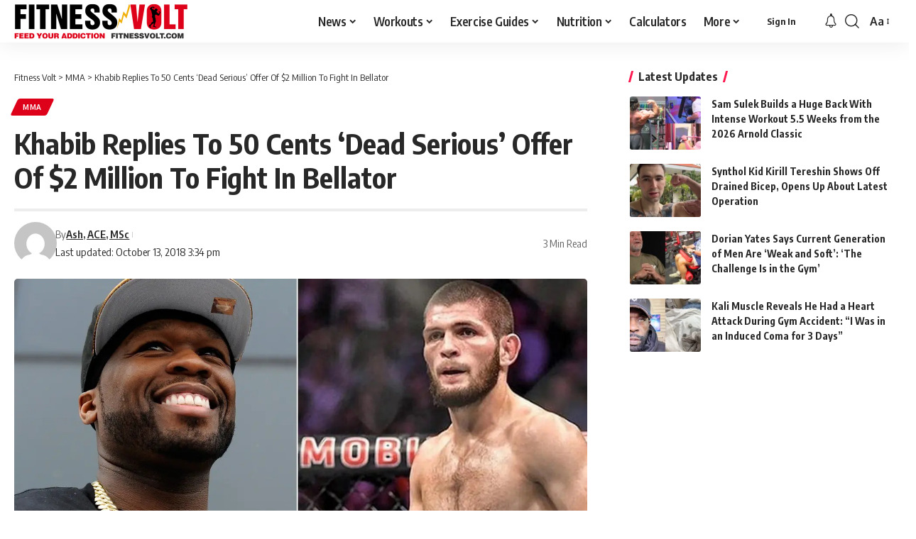

--- FILE ---
content_type: text/html; charset=UTF-8
request_url: https://fitnessvolt.com/29175/khabib-nurmagomedov-50-cents/
body_size: 46400
content:
<!DOCTYPE html>
<html lang="en-US">
<head><meta charset="UTF-8" /><script>if(navigator.userAgent.match(/MSIE|Internet Explorer/i)||navigator.userAgent.match(/Trident\/7\..*?rv:11/i)){var href=document.location.href;if(!href.match(/[?&]nowprocket/)){if(href.indexOf("?")==-1){if(href.indexOf("#")==-1){document.location.href=href+"?nowprocket=1"}else{document.location.href=href.replace("#","?nowprocket=1#")}}else{if(href.indexOf("#")==-1){document.location.href=href+"&nowprocket=1"}else{document.location.href=href.replace("#","&nowprocket=1#")}}}}</script><script>(()=>{class RocketLazyLoadScripts{constructor(){this.v="1.2.6",this.triggerEvents=["keydown","mousedown","mousemove","touchmove","touchstart","touchend","wheel"],this.userEventHandler=this.t.bind(this),this.touchStartHandler=this.i.bind(this),this.touchMoveHandler=this.o.bind(this),this.touchEndHandler=this.h.bind(this),this.clickHandler=this.u.bind(this),this.interceptedClicks=[],this.interceptedClickListeners=[],this.l(this),window.addEventListener("pageshow",(t=>{this.persisted=t.persisted,this.everythingLoaded&&this.m()})),this.CSPIssue=sessionStorage.getItem("rocketCSPIssue"),document.addEventListener("securitypolicyviolation",(t=>{this.CSPIssue||"script-src-elem"!==t.violatedDirective||"data"!==t.blockedURI||(this.CSPIssue=!0,sessionStorage.setItem("rocketCSPIssue",!0))})),document.addEventListener("DOMContentLoaded",(()=>{this.k()})),this.delayedScripts={normal:[],async:[],defer:[]},this.trash=[],this.allJQueries=[]}p(t){document.hidden?t.t():(this.triggerEvents.forEach((e=>window.addEventListener(e,t.userEventHandler,{passive:!0}))),window.addEventListener("touchstart",t.touchStartHandler,{passive:!0}),window.addEventListener("mousedown",t.touchStartHandler),document.addEventListener("visibilitychange",t.userEventHandler))}_(){this.triggerEvents.forEach((t=>window.removeEventListener(t,this.userEventHandler,{passive:!0}))),document.removeEventListener("visibilitychange",this.userEventHandler)}i(t){"HTML"!==t.target.tagName&&(window.addEventListener("touchend",this.touchEndHandler),window.addEventListener("mouseup",this.touchEndHandler),window.addEventListener("touchmove",this.touchMoveHandler,{passive:!0}),window.addEventListener("mousemove",this.touchMoveHandler),t.target.addEventListener("click",this.clickHandler),this.L(t.target,!0),this.S(t.target,"onclick","rocket-onclick"),this.C())}o(t){window.removeEventListener("touchend",this.touchEndHandler),window.removeEventListener("mouseup",this.touchEndHandler),window.removeEventListener("touchmove",this.touchMoveHandler,{passive:!0}),window.removeEventListener("mousemove",this.touchMoveHandler),t.target.removeEventListener("click",this.clickHandler),this.L(t.target,!1),this.S(t.target,"rocket-onclick","onclick"),this.M()}h(){window.removeEventListener("touchend",this.touchEndHandler),window.removeEventListener("mouseup",this.touchEndHandler),window.removeEventListener("touchmove",this.touchMoveHandler,{passive:!0}),window.removeEventListener("mousemove",this.touchMoveHandler)}u(t){t.target.removeEventListener("click",this.clickHandler),this.L(t.target,!1),this.S(t.target,"rocket-onclick","onclick"),this.interceptedClicks.push(t),t.preventDefault(),t.stopPropagation(),t.stopImmediatePropagation(),this.M()}O(){window.removeEventListener("touchstart",this.touchStartHandler,{passive:!0}),window.removeEventListener("mousedown",this.touchStartHandler),this.interceptedClicks.forEach((t=>{t.target.dispatchEvent(new MouseEvent("click",{view:t.view,bubbles:!0,cancelable:!0}))}))}l(t){EventTarget.prototype.addEventListenerWPRocketBase=EventTarget.prototype.addEventListener,EventTarget.prototype.addEventListener=function(e,i,o){"click"!==e||t.windowLoaded||i===t.clickHandler||t.interceptedClickListeners.push({target:this,func:i,options:o}),(this||window).addEventListenerWPRocketBase(e,i,o)}}L(t,e){this.interceptedClickListeners.forEach((i=>{i.target===t&&(e?t.removeEventListener("click",i.func,i.options):t.addEventListener("click",i.func,i.options))})),t.parentNode!==document.documentElement&&this.L(t.parentNode,e)}D(){return new Promise((t=>{this.P?this.M=t:t()}))}C(){this.P=!0}M(){this.P=!1}S(t,e,i){t.hasAttribute&&t.hasAttribute(e)&&(event.target.setAttribute(i,event.target.getAttribute(e)),event.target.removeAttribute(e))}t(){this._(this),"loading"===document.readyState?document.addEventListener("DOMContentLoaded",this.R.bind(this)):this.R()}k(){let t=[];document.querySelectorAll("script[type=rocketlazyloadscript][data-rocket-src]").forEach((e=>{let i=e.getAttribute("data-rocket-src");if(i&&!i.startsWith("data:")){0===i.indexOf("//")&&(i=location.protocol+i);try{const o=new URL(i).origin;o!==location.origin&&t.push({src:o,crossOrigin:e.crossOrigin||"module"===e.getAttribute("data-rocket-type")})}catch(t){}}})),t=[...new Map(t.map((t=>[JSON.stringify(t),t]))).values()],this.T(t,"preconnect")}async R(){this.lastBreath=Date.now(),this.j(this),this.F(this),this.I(),this.W(),this.q(),await this.A(this.delayedScripts.normal),await this.A(this.delayedScripts.defer),await this.A(this.delayedScripts.async);try{await this.U(),await this.H(this),await this.J()}catch(t){console.error(t)}window.dispatchEvent(new Event("rocket-allScriptsLoaded")),this.everythingLoaded=!0,this.D().then((()=>{this.O()})),this.N()}W(){document.querySelectorAll("script[type=rocketlazyloadscript]").forEach((t=>{t.hasAttribute("data-rocket-src")?t.hasAttribute("async")&&!1!==t.async?this.delayedScripts.async.push(t):t.hasAttribute("defer")&&!1!==t.defer||"module"===t.getAttribute("data-rocket-type")?this.delayedScripts.defer.push(t):this.delayedScripts.normal.push(t):this.delayedScripts.normal.push(t)}))}async B(t){if(await this.G(),!0!==t.noModule||!("noModule"in HTMLScriptElement.prototype))return new Promise((e=>{let i;function o(){(i||t).setAttribute("data-rocket-status","executed"),e()}try{if(navigator.userAgent.indexOf("Firefox/")>0||""===navigator.vendor||this.CSPIssue)i=document.createElement("script"),[...t.attributes].forEach((t=>{let e=t.nodeName;"type"!==e&&("data-rocket-type"===e&&(e="type"),"data-rocket-src"===e&&(e="src"),i.setAttribute(e,t.nodeValue))})),t.text&&(i.text=t.text),i.hasAttribute("src")?(i.addEventListener("load",o),i.addEventListener("error",(function(){i.setAttribute("data-rocket-status","failed-network"),e()})),setTimeout((()=>{i.isConnected||e()}),1)):(i.text=t.text,o()),t.parentNode.replaceChild(i,t);else{const i=t.getAttribute("data-rocket-type"),s=t.getAttribute("data-rocket-src");i?(t.type=i,t.removeAttribute("data-rocket-type")):t.removeAttribute("type"),t.addEventListener("load",o),t.addEventListener("error",(i=>{this.CSPIssue&&i.target.src.startsWith("data:")?(console.log("WPRocket: data-uri blocked by CSP -> fallback"),t.removeAttribute("src"),this.B(t).then(e)):(t.setAttribute("data-rocket-status","failed-network"),e())})),s?(t.removeAttribute("data-rocket-src"),t.src=s):t.src="data:text/javascript;base64,"+window.btoa(unescape(encodeURIComponent(t.text)))}}catch(i){t.setAttribute("data-rocket-status","failed-transform"),e()}}));t.setAttribute("data-rocket-status","skipped")}async A(t){const e=t.shift();return e&&e.isConnected?(await this.B(e),this.A(t)):Promise.resolve()}q(){this.T([...this.delayedScripts.normal,...this.delayedScripts.defer,...this.delayedScripts.async],"preload")}T(t,e){var i=document.createDocumentFragment();t.forEach((t=>{const o=t.getAttribute&&t.getAttribute("data-rocket-src")||t.src;if(o&&!o.startsWith("data:")){const s=document.createElement("link");s.href=o,s.rel=e,"preconnect"!==e&&(s.as="script"),t.getAttribute&&"module"===t.getAttribute("data-rocket-type")&&(s.crossOrigin=!0),t.crossOrigin&&(s.crossOrigin=t.crossOrigin),t.integrity&&(s.integrity=t.integrity),i.appendChild(s),this.trash.push(s)}})),document.head.appendChild(i)}j(t){let e={};function i(i,o){return e[o].eventsToRewrite.indexOf(i)>=0&&!t.everythingLoaded?"rocket-"+i:i}function o(t,o){!function(t){e[t]||(e[t]={originalFunctions:{add:t.addEventListener,remove:t.removeEventListener},eventsToRewrite:[]},t.addEventListener=function(){arguments[0]=i(arguments[0],t),e[t].originalFunctions.add.apply(t,arguments)},t.removeEventListener=function(){arguments[0]=i(arguments[0],t),e[t].originalFunctions.remove.apply(t,arguments)})}(t),e[t].eventsToRewrite.push(o)}function s(e,i){let o=e[i];e[i]=null,Object.defineProperty(e,i,{get:()=>o||function(){},set(s){t.everythingLoaded?o=s:e["rocket"+i]=o=s}})}o(document,"DOMContentLoaded"),o(window,"DOMContentLoaded"),o(window,"load"),o(window,"pageshow"),o(document,"readystatechange"),s(document,"onreadystatechange"),s(window,"onload"),s(window,"onpageshow");try{Object.defineProperty(document,"readyState",{get:()=>t.rocketReadyState,set(e){t.rocketReadyState=e},configurable:!0}),document.readyState="loading"}catch(t){console.log("WPRocket DJE readyState conflict, bypassing")}}F(t){let e;function i(e){return t.everythingLoaded?e:e.split(" ").map((t=>"load"===t||0===t.indexOf("load.")?"rocket-jquery-load":t)).join(" ")}function o(o){function s(t){const e=o.fn[t];o.fn[t]=o.fn.init.prototype[t]=function(){return this[0]===window&&("string"==typeof arguments[0]||arguments[0]instanceof String?arguments[0]=i(arguments[0]):"object"==typeof arguments[0]&&Object.keys(arguments[0]).forEach((t=>{const e=arguments[0][t];delete arguments[0][t],arguments[0][i(t)]=e}))),e.apply(this,arguments),this}}o&&o.fn&&!t.allJQueries.includes(o)&&(o.fn.ready=o.fn.init.prototype.ready=function(e){return t.domReadyFired?e.bind(document)(o):document.addEventListener("rocket-DOMContentLoaded",(()=>e.bind(document)(o))),o([])},s("on"),s("one"),t.allJQueries.push(o)),e=o}o(window.jQuery),Object.defineProperty(window,"jQuery",{get:()=>e,set(t){o(t)}})}async H(t){const e=document.querySelector("script[data-webpack]");e&&(await async function(){return new Promise((t=>{e.addEventListener("load",t),e.addEventListener("error",t)}))}(),await t.K(),await t.H(t))}async U(){this.domReadyFired=!0;try{document.readyState="interactive"}catch(t){}await this.G(),document.dispatchEvent(new Event("rocket-readystatechange")),await this.G(),document.rocketonreadystatechange&&document.rocketonreadystatechange(),await this.G(),document.dispatchEvent(new Event("rocket-DOMContentLoaded")),await this.G(),window.dispatchEvent(new Event("rocket-DOMContentLoaded"))}async J(){try{document.readyState="complete"}catch(t){}await this.G(),document.dispatchEvent(new Event("rocket-readystatechange")),await this.G(),document.rocketonreadystatechange&&document.rocketonreadystatechange(),await this.G(),window.dispatchEvent(new Event("rocket-load")),await this.G(),window.rocketonload&&window.rocketonload(),await this.G(),this.allJQueries.forEach((t=>t(window).trigger("rocket-jquery-load"))),await this.G();const t=new Event("rocket-pageshow");t.persisted=this.persisted,window.dispatchEvent(t),await this.G(),window.rocketonpageshow&&window.rocketonpageshow({persisted:this.persisted}),this.windowLoaded=!0}m(){document.onreadystatechange&&document.onreadystatechange(),window.onload&&window.onload(),window.onpageshow&&window.onpageshow({persisted:this.persisted})}I(){const t=new Map;document.write=document.writeln=function(e){const i=document.currentScript;i||console.error("WPRocket unable to document.write this: "+e);const o=document.createRange(),s=i.parentElement;let n=t.get(i);void 0===n&&(n=i.nextSibling,t.set(i,n));const c=document.createDocumentFragment();o.setStart(c,0),c.appendChild(o.createContextualFragment(e)),s.insertBefore(c,n)}}async G(){Date.now()-this.lastBreath>45&&(await this.K(),this.lastBreath=Date.now())}async K(){return document.hidden?new Promise((t=>setTimeout(t))):new Promise((t=>requestAnimationFrame(t)))}N(){this.trash.forEach((t=>t.remove()))}static run(){const t=new RocketLazyLoadScripts;t.p(t)}}RocketLazyLoadScripts.run()})();</script>
    
    <meta http-equiv="X-UA-Compatible" content="IE=edge" />
	<meta name="viewport" content="width=device-width, initial-scale=1.0" />
    <link rel="profile" href="https://gmpg.org/xfn/11" />
	<meta name='robots' content='max-image-preview:large' />

	<!-- This site is optimized with the Yoast SEO Premium plugin v15.2 - https://yoast.com/wordpress/plugins/seo/ -->
	<title>Khabib Replies To 50 Cents &#039;Dead Serious&#039; Offer Of $2 Million To Fight In Bellator &ndash; Fitness Volt</title><link rel="preload" data-rocket-preload as="style" href="https://fonts.googleapis.com/css?family=Oxygen%3A400%2C700%7CEncode%20Sans%20Condensed%3A400%2C500%2C600%2C700%2C800&#038;display=swap" /><style id="" media="print" onload="this.media='all'">/* vietnamese */
@font-face {
  font-family: 'Encode Sans Condensed';
  font-style: normal;
  font-weight: 400;
  font-display: swap;
  src: url(/fonts.gstatic.com/s/encodesanscondensed/v11/j8_16_LD37rqfuwxyIuaZhE6cRXOLtm2gfT2ia-MLQwFIkKR.woff2) format('woff2');
  unicode-range: U+0102-0103, U+0110-0111, U+0128-0129, U+0168-0169, U+01A0-01A1, U+01AF-01B0, U+0300-0301, U+0303-0304, U+0308-0309, U+0323, U+0329, U+1EA0-1EF9, U+20AB;
}
/* latin-ext */
@font-face {
  font-family: 'Encode Sans Condensed';
  font-style: normal;
  font-weight: 400;
  font-display: swap;
  src: url(/fonts.gstatic.com/s/encodesanscondensed/v11/j8_16_LD37rqfuwxyIuaZhE6cRXOLtm2gfT2iK-MLQwFIkKR.woff2) format('woff2');
  unicode-range: U+0100-02BA, U+02BD-02C5, U+02C7-02CC, U+02CE-02D7, U+02DD-02FF, U+0304, U+0308, U+0329, U+1D00-1DBF, U+1E00-1E9F, U+1EF2-1EFF, U+2020, U+20A0-20AB, U+20AD-20C0, U+2113, U+2C60-2C7F, U+A720-A7FF;
}
/* latin */
@font-face {
  font-family: 'Encode Sans Condensed';
  font-style: normal;
  font-weight: 400;
  font-display: swap;
  src: url(/fonts.gstatic.com/s/encodesanscondensed/v11/j8_16_LD37rqfuwxyIuaZhE6cRXOLtm2gfT2hq-MLQwFIg.woff2) format('woff2');
  unicode-range: U+0000-00FF, U+0131, U+0152-0153, U+02BB-02BC, U+02C6, U+02DA, U+02DC, U+0304, U+0308, U+0329, U+2000-206F, U+20AC, U+2122, U+2191, U+2193, U+2212, U+2215, U+FEFF, U+FFFD;
}
/* vietnamese */
@font-face {
  font-family: 'Encode Sans Condensed';
  font-style: normal;
  font-weight: 500;
  font-display: swap;
  src: url(/fonts.gstatic.com/s/encodesanscondensed/v11/j8_46_LD37rqfuwxyIuaZhE6cRXOLtm2gfT-dYyZDy4ICHiYFSh_.woff2) format('woff2');
  unicode-range: U+0102-0103, U+0110-0111, U+0128-0129, U+0168-0169, U+01A0-01A1, U+01AF-01B0, U+0300-0301, U+0303-0304, U+0308-0309, U+0323, U+0329, U+1EA0-1EF9, U+20AB;
}
/* latin-ext */
@font-face {
  font-family: 'Encode Sans Condensed';
  font-style: normal;
  font-weight: 500;
  font-display: swap;
  src: url(/fonts.gstatic.com/s/encodesanscondensed/v11/j8_46_LD37rqfuwxyIuaZhE6cRXOLtm2gfT-dYyZDi4ICHiYFSh_.woff2) format('woff2');
  unicode-range: U+0100-02BA, U+02BD-02C5, U+02C7-02CC, U+02CE-02D7, U+02DD-02FF, U+0304, U+0308, U+0329, U+1D00-1DBF, U+1E00-1E9F, U+1EF2-1EFF, U+2020, U+20A0-20AB, U+20AD-20C0, U+2113, U+2C60-2C7F, U+A720-A7FF;
}
/* latin */
@font-face {
  font-family: 'Encode Sans Condensed';
  font-style: normal;
  font-weight: 500;
  font-display: swap;
  src: url(/fonts.gstatic.com/s/encodesanscondensed/v11/j8_46_LD37rqfuwxyIuaZhE6cRXOLtm2gfT-dYyZAC4ICHiYFQ.woff2) format('woff2');
  unicode-range: U+0000-00FF, U+0131, U+0152-0153, U+02BB-02BC, U+02C6, U+02DA, U+02DC, U+0304, U+0308, U+0329, U+2000-206F, U+20AC, U+2122, U+2191, U+2193, U+2212, U+2215, U+FEFF, U+FFFD;
}
/* vietnamese */
@font-face {
  font-family: 'Encode Sans Condensed';
  font-style: normal;
  font-weight: 600;
  font-display: swap;
  src: url(/fonts.gstatic.com/s/encodesanscondensed/v11/j8_46_LD37rqfuwxyIuaZhE6cRXOLtm2gfT-WYuZDy4ICHiYFSh_.woff2) format('woff2');
  unicode-range: U+0102-0103, U+0110-0111, U+0128-0129, U+0168-0169, U+01A0-01A1, U+01AF-01B0, U+0300-0301, U+0303-0304, U+0308-0309, U+0323, U+0329, U+1EA0-1EF9, U+20AB;
}
/* latin-ext */
@font-face {
  font-family: 'Encode Sans Condensed';
  font-style: normal;
  font-weight: 600;
  font-display: swap;
  src: url(/fonts.gstatic.com/s/encodesanscondensed/v11/j8_46_LD37rqfuwxyIuaZhE6cRXOLtm2gfT-WYuZDi4ICHiYFSh_.woff2) format('woff2');
  unicode-range: U+0100-02BA, U+02BD-02C5, U+02C7-02CC, U+02CE-02D7, U+02DD-02FF, U+0304, U+0308, U+0329, U+1D00-1DBF, U+1E00-1E9F, U+1EF2-1EFF, U+2020, U+20A0-20AB, U+20AD-20C0, U+2113, U+2C60-2C7F, U+A720-A7FF;
}
/* latin */
@font-face {
  font-family: 'Encode Sans Condensed';
  font-style: normal;
  font-weight: 600;
  font-display: swap;
  src: url(/fonts.gstatic.com/s/encodesanscondensed/v11/j8_46_LD37rqfuwxyIuaZhE6cRXOLtm2gfT-WYuZAC4ICHiYFQ.woff2) format('woff2');
  unicode-range: U+0000-00FF, U+0131, U+0152-0153, U+02BB-02BC, U+02C6, U+02DA, U+02DC, U+0304, U+0308, U+0329, U+2000-206F, U+20AC, U+2122, U+2191, U+2193, U+2212, U+2215, U+FEFF, U+FFFD;
}
/* vietnamese */
@font-face {
  font-family: 'Encode Sans Condensed';
  font-style: normal;
  font-weight: 700;
  font-display: swap;
  src: url(/fonts.gstatic.com/s/encodesanscondensed/v11/j8_46_LD37rqfuwxyIuaZhE6cRXOLtm2gfT-PYqZDy4ICHiYFSh_.woff2) format('woff2');
  unicode-range: U+0102-0103, U+0110-0111, U+0128-0129, U+0168-0169, U+01A0-01A1, U+01AF-01B0, U+0300-0301, U+0303-0304, U+0308-0309, U+0323, U+0329, U+1EA0-1EF9, U+20AB;
}
/* latin-ext */
@font-face {
  font-family: 'Encode Sans Condensed';
  font-style: normal;
  font-weight: 700;
  font-display: swap;
  src: url(/fonts.gstatic.com/s/encodesanscondensed/v11/j8_46_LD37rqfuwxyIuaZhE6cRXOLtm2gfT-PYqZDi4ICHiYFSh_.woff2) format('woff2');
  unicode-range: U+0100-02BA, U+02BD-02C5, U+02C7-02CC, U+02CE-02D7, U+02DD-02FF, U+0304, U+0308, U+0329, U+1D00-1DBF, U+1E00-1E9F, U+1EF2-1EFF, U+2020, U+20A0-20AB, U+20AD-20C0, U+2113, U+2C60-2C7F, U+A720-A7FF;
}
/* latin */
@font-face {
  font-family: 'Encode Sans Condensed';
  font-style: normal;
  font-weight: 700;
  font-display: swap;
  src: url(/fonts.gstatic.com/s/encodesanscondensed/v11/j8_46_LD37rqfuwxyIuaZhE6cRXOLtm2gfT-PYqZAC4ICHiYFQ.woff2) format('woff2');
  unicode-range: U+0000-00FF, U+0131, U+0152-0153, U+02BB-02BC, U+02C6, U+02DA, U+02DC, U+0304, U+0308, U+0329, U+2000-206F, U+20AC, U+2122, U+2191, U+2193, U+2212, U+2215, U+FEFF, U+FFFD;
}
/* vietnamese */
@font-face {
  font-family: 'Encode Sans Condensed';
  font-style: normal;
  font-weight: 800;
  font-display: swap;
  src: url(/fonts.gstatic.com/s/encodesanscondensed/v11/j8_46_LD37rqfuwxyIuaZhE6cRXOLtm2gfT-IYmZDy4ICHiYFSh_.woff2) format('woff2');
  unicode-range: U+0102-0103, U+0110-0111, U+0128-0129, U+0168-0169, U+01A0-01A1, U+01AF-01B0, U+0300-0301, U+0303-0304, U+0308-0309, U+0323, U+0329, U+1EA0-1EF9, U+20AB;
}
/* latin-ext */
@font-face {
  font-family: 'Encode Sans Condensed';
  font-style: normal;
  font-weight: 800;
  font-display: swap;
  src: url(/fonts.gstatic.com/s/encodesanscondensed/v11/j8_46_LD37rqfuwxyIuaZhE6cRXOLtm2gfT-IYmZDi4ICHiYFSh_.woff2) format('woff2');
  unicode-range: U+0100-02BA, U+02BD-02C5, U+02C7-02CC, U+02CE-02D7, U+02DD-02FF, U+0304, U+0308, U+0329, U+1D00-1DBF, U+1E00-1E9F, U+1EF2-1EFF, U+2020, U+20A0-20AB, U+20AD-20C0, U+2113, U+2C60-2C7F, U+A720-A7FF;
}
/* latin */
@font-face {
  font-family: 'Encode Sans Condensed';
  font-style: normal;
  font-weight: 800;
  font-display: swap;
  src: url(/fonts.gstatic.com/s/encodesanscondensed/v11/j8_46_LD37rqfuwxyIuaZhE6cRXOLtm2gfT-IYmZAC4ICHiYFQ.woff2) format('woff2');
  unicode-range: U+0000-00FF, U+0131, U+0152-0153, U+02BB-02BC, U+02C6, U+02DA, U+02DC, U+0304, U+0308, U+0329, U+2000-206F, U+20AC, U+2122, U+2191, U+2193, U+2212, U+2215, U+FEFF, U+FFFD;
}
/* latin-ext */
@font-face {
  font-family: 'Oxygen';
  font-style: normal;
  font-weight: 400;
  font-display: swap;
  src: url(/fonts.gstatic.com/s/oxygen/v16/2sDfZG1Wl4LcnbuKgE0mRUe0A4Uc.woff2) format('woff2');
  unicode-range: U+0100-02BA, U+02BD-02C5, U+02C7-02CC, U+02CE-02D7, U+02DD-02FF, U+0304, U+0308, U+0329, U+1D00-1DBF, U+1E00-1E9F, U+1EF2-1EFF, U+2020, U+20A0-20AB, U+20AD-20C0, U+2113, U+2C60-2C7F, U+A720-A7FF;
}
/* latin */
@font-face {
  font-family: 'Oxygen';
  font-style: normal;
  font-weight: 400;
  font-display: swap;
  src: url(/fonts.gstatic.com/s/oxygen/v16/2sDfZG1Wl4LcnbuKjk0mRUe0Aw.woff2) format('woff2');
  unicode-range: U+0000-00FF, U+0131, U+0152-0153, U+02BB-02BC, U+02C6, U+02DA, U+02DC, U+0304, U+0308, U+0329, U+2000-206F, U+20AC, U+2122, U+2191, U+2193, U+2212, U+2215, U+FEFF, U+FFFD;
}
/* latin-ext */
@font-face {
  font-family: 'Oxygen';
  font-style: normal;
  font-weight: 700;
  font-display: swap;
  src: url(/fonts.gstatic.com/s/oxygen/v16/2sDcZG1Wl4LcnbuCNWgzZmW5Kb8VZBHR.woff2) format('woff2');
  unicode-range: U+0100-02BA, U+02BD-02C5, U+02C7-02CC, U+02CE-02D7, U+02DD-02FF, U+0304, U+0308, U+0329, U+1D00-1DBF, U+1E00-1E9F, U+1EF2-1EFF, U+2020, U+20A0-20AB, U+20AD-20C0, U+2113, U+2C60-2C7F, U+A720-A7FF;
}
/* latin */
@font-face {
  font-family: 'Oxygen';
  font-style: normal;
  font-weight: 700;
  font-display: swap;
  src: url(/fonts.gstatic.com/s/oxygen/v16/2sDcZG1Wl4LcnbuCNWgzaGW5Kb8VZA.woff2) format('woff2');
  unicode-range: U+0000-00FF, U+0131, U+0152-0153, U+02BB-02BC, U+02C6, U+02DA, U+02DC, U+0304, U+0308, U+0329, U+2000-206F, U+20AC, U+2122, U+2191, U+2193, U+2212, U+2215, U+FEFF, U+FFFD;
}
</style><noscript><link rel="stylesheet" href="https://fonts.googleapis.com/css?family=Oxygen%3A400%2C700%7CEncode%20Sans%20Condensed%3A400%2C500%2C600%2C700%2C800&#038;display=swap" /></noscript><link rel="preload" data-rocket-preload as="image" href="https://fitnessvolt.com/wp-content/uploads/2018/10/50-Cents-Khabib-Nurmagomedov.jpg.webp" fetchpriority="high">
	<meta name="description" content="Khabib Nurmagomedov To 50 Cents Offer Of $2 Million To Fight in Bellator: &#039;Just Send Me Location.&#039; UFC 229 post-fight brawl dust is still lingering around" />
	<meta name="robots" content="index, follow, max-snippet:-1, max-image-preview:large, max-video-preview:-1" />
	<link rel="preconnect" href="https://fonts.gstatic.com" crossorigin><noscript></noscript><link rel="canonical" href="https://fitnessvolt.com/29175/khabib-nurmagomedov-50-cents/" />
	<meta property="og:locale" content="en_US" />
	<meta property="og:type" content="article" />
	<meta property="og:title" content="Khabib Replies To 50 Cents &#039;Dead Serious&#039; Offer Of $2 Million To Fight In Bellator" />
	<meta property="og:description" content="Khabib Nurmagomedov To 50 Cents Offer Of $2 Million To Fight in Bellator: &#039;Just Send Me Location.&#039; UFC 229 post-fight brawl dust is still lingering around" />
	<meta property="og:url" content="https://fitnessvolt.com/29175/khabib-nurmagomedov-50-cents/" />
	<meta property="og:site_name" content="Fitness Volt" />
	<meta property="article:publisher" content="https://www.facebook.com/FitnessVolt/" />
	<meta property="article:published_time" content="2018-10-13T19:32:05+00:00" />
	<meta property="article:modified_time" content="2018-10-13T19:34:38+00:00" />
	<meta property="og:image" content="https://fitnessvolt.com/wp-content/uploads/2018/10/50-Cents-Khabib-Nurmagomedov.jpg" />
	<meta property="og:image:width" content="1315" />
	<meta property="og:image:height" content="740" />
	<meta property="fb:app_id" content="2815243861819711" />
	<meta name="twitter:card" content="summary_large_image" />
	<meta name="twitter:creator" content="@fitness_volt" />
	<meta name="twitter:site" content="@fitness_volt" />
	<!-- / Yoast SEO Premium plugin. -->


<link rel='dns-prefetch' href='//scripts.mediavine.com' />
<link rel='dns-prefetch' href='//cdnjs.cloudflare.com' />
<link rel='dns-prefetch' href='//fonts.googleapis.com' />
<link rel='dns-prefetch' href='//fonts.gstatic.com' />
<link rel='dns-prefetch' href='//onesignal.com' />
<link rel='dns-prefetch' href='//cdn.onesignal.com' />
<link rel='dns-prefetch' href='//google-analytics.com' />
<link rel='dns-prefetch' href='//www.google-analytics.com' />
<link rel='dns-prefetch' href='//ssl.google-analytics.com' />
<link rel='dns-prefetch' href='//googleads.g.doubleclick.net' />
<link rel='dns-prefetch' href='//adservice.google.com' />
<link rel='dns-prefetch' href='//pagead2.googlesyndication.com' />
<link rel='dns-prefetch' href='//tpc.googlesyndication.com' />
<link rel='dns-prefetch' href='//youtube.com' />
<link rel='dns-prefetch' href='//i.ytimg.com' />
<link rel='dns-prefetch' href='//www.facebook.com' />
<link rel='dns-prefetch' href='//connect.facebook.net' />
<link rel='dns-prefetch' href='//platform.twitter.com' />
<link rel='dns-prefetch' href='//syndication.twitter.com' />
<link rel='dns-prefetch' href='//platform.instagram.com' />
<link rel='dns-prefetch' href='//www.instagram.com' />
<link rel='dns-prefetch' href='//secure.gravatar.com' />
<link rel='dns-prefetch' href='//s.gravatar.com' />
<link rel='dns-prefetch' href='//0.gravatar.com' />
<link rel='dns-prefetch' href='//2.gravatar.com' />
<link rel='dns-prefetch' href='//1.gravatar.com' />
<link rel='dns-prefetch' href='//ad.doubleclick.net' />
<link rel='dns-prefetch' href='//stats.g.doubleclick.net' />
<link rel='dns-prefetch' href='//cm.g.doubleclick.net' />
<link href='https://fonts.gstatic.com' crossorigin rel='preconnect' />
<link rel="alternate" type="application/rss+xml" title="Fitness Volt &raquo; Feed" href="https://fitnessvolt.com/feed/" />
<link rel="alternate" type="application/rss+xml" title="Fitness Volt &raquo; Comments Feed" href="https://fitnessvolt.com/comments/feed/" />
		<meta name="theme-color" content="#dd0119" media="(prefers-color-scheme: light)">
		<meta name="theme-color" content="#dd0119" media="(prefers-color-scheme: dark)">
		<meta name="msapplication-navbutton-color" content="#dd0119">
		<meta name="description" content="Khabib Nurmagomedov To 50 Cents Offer Of $2 Million To Fight in Bellator: 'Just Send Me Location.' UFC 229 post-fight brawl dust is still lingering around with UFC already mulling over the release of Khabib Nurmagomedov's teammate a featherweight contender Zubaira Tukhugov, while UFC lightweight champion threatens to leave the UFC if"><link rel="alternate" type="application/rss+xml" title="Fitness Volt &raquo; Khabib Replies To 50 Cents &#8216;Dead Serious&#8217; Offer Of $2 Million To Fight In Bellator Comments Feed" href="https://fitnessvolt.com/29175/khabib-nurmagomedov-50-cents/feed/" />
<script type="application/ld+json">{
    "@context": "https://schema.org",
    "@type": "Organization",
    "legalName": "Fitness Volt",
    "url": "https://fitnessvolt.com/",
    "logo": "https://fitnessvolt.com/wp-content/uploads/2026/01/fitnessvolt-logo-ret.png",
    "sameAs": [
        "https://www.facebook.com/FitnessVolt/",
        "https://twitter.com/fitness_volt",
        "https://www.youtube.com/channel/UCWHcXX6Zd8Kti_Uujn0E4Nw/?sub_confirmation=1",
        "https://news.google.com/publications/CAAqBwgKMI-6kQswpZmmAw?hl=en-US&gl=US&ceid=US%3Aen",
        "https://www.instagram.com/fitnessvoltnetwork/",
        "https://www.pinterest.com/fitnessvoltnetwork",
        "https://www.tiktok.com/@fitnessvolt",
        "https://www.linkedin.com/company/fitness-volt"
    ]
}</script>
<style>
img.wp-smiley,
img.emoji {
	display: inline !important;
	border: none !important;
	box-shadow: none !important;
	height: 1em !important;
	width: 1em !important;
	margin: 0 0.07em !important;
	vertical-align: -0.1em !important;
	background: none !important;
	padding: 0 !important;
}
</style>
	<link data-minify="1" rel='stylesheet' id='foxiz-elements-css' href='https://fitnessvolt.com/wp-content/cache/min/1/wp-content/plugins/foxiz-core/lib/foxiz-elements/public/style.css?ver=1769630145' media='all' />
<link rel='stylesheet' id='classic-theme-styles-css' href='https://fitnessvolt.com/wp-includes/css/classic-themes.min.css?ver=7b00367faa800730485c1ebc29f3a0fe' media='all' />
<style id='global-styles-inline-css'>
body{--wp--preset--color--black: #000000;--wp--preset--color--cyan-bluish-gray: #abb8c3;--wp--preset--color--white: #ffffff;--wp--preset--color--pale-pink: #f78da7;--wp--preset--color--vivid-red: #cf2e2e;--wp--preset--color--luminous-vivid-orange: #ff6900;--wp--preset--color--luminous-vivid-amber: #fcb900;--wp--preset--color--light-green-cyan: #7bdcb5;--wp--preset--color--vivid-green-cyan: #00d084;--wp--preset--color--pale-cyan-blue: #8ed1fc;--wp--preset--color--vivid-cyan-blue: #0693e3;--wp--preset--color--vivid-purple: #9b51e0;--wp--preset--gradient--vivid-cyan-blue-to-vivid-purple: linear-gradient(135deg,rgba(6,147,227,1) 0%,rgb(155,81,224) 100%);--wp--preset--gradient--light-green-cyan-to-vivid-green-cyan: linear-gradient(135deg,rgb(122,220,180) 0%,rgb(0,208,130) 100%);--wp--preset--gradient--luminous-vivid-amber-to-luminous-vivid-orange: linear-gradient(135deg,rgba(252,185,0,1) 0%,rgba(255,105,0,1) 100%);--wp--preset--gradient--luminous-vivid-orange-to-vivid-red: linear-gradient(135deg,rgba(255,105,0,1) 0%,rgb(207,46,46) 100%);--wp--preset--gradient--very-light-gray-to-cyan-bluish-gray: linear-gradient(135deg,rgb(238,238,238) 0%,rgb(169,184,195) 100%);--wp--preset--gradient--cool-to-warm-spectrum: linear-gradient(135deg,rgb(74,234,220) 0%,rgb(151,120,209) 20%,rgb(207,42,186) 40%,rgb(238,44,130) 60%,rgb(251,105,98) 80%,rgb(254,248,76) 100%);--wp--preset--gradient--blush-light-purple: linear-gradient(135deg,rgb(255,206,236) 0%,rgb(152,150,240) 100%);--wp--preset--gradient--blush-bordeaux: linear-gradient(135deg,rgb(254,205,165) 0%,rgb(254,45,45) 50%,rgb(107,0,62) 100%);--wp--preset--gradient--luminous-dusk: linear-gradient(135deg,rgb(255,203,112) 0%,rgb(199,81,192) 50%,rgb(65,88,208) 100%);--wp--preset--gradient--pale-ocean: linear-gradient(135deg,rgb(255,245,203) 0%,rgb(182,227,212) 50%,rgb(51,167,181) 100%);--wp--preset--gradient--electric-grass: linear-gradient(135deg,rgb(202,248,128) 0%,rgb(113,206,126) 100%);--wp--preset--gradient--midnight: linear-gradient(135deg,rgb(2,3,129) 0%,rgb(40,116,252) 100%);--wp--preset--duotone--dark-grayscale: url('#wp-duotone-dark-grayscale');--wp--preset--duotone--grayscale: url('#wp-duotone-grayscale');--wp--preset--duotone--purple-yellow: url('#wp-duotone-purple-yellow');--wp--preset--duotone--blue-red: url('#wp-duotone-blue-red');--wp--preset--duotone--midnight: url('#wp-duotone-midnight');--wp--preset--duotone--magenta-yellow: url('#wp-duotone-magenta-yellow');--wp--preset--duotone--purple-green: url('#wp-duotone-purple-green');--wp--preset--duotone--blue-orange: url('#wp-duotone-blue-orange');--wp--preset--font-size--small: 13px;--wp--preset--font-size--medium: 20px;--wp--preset--font-size--large: 36px;--wp--preset--font-size--x-large: 42px;--wp--preset--spacing--20: 0.44rem;--wp--preset--spacing--30: 0.67rem;--wp--preset--spacing--40: 1rem;--wp--preset--spacing--50: 1.5rem;--wp--preset--spacing--60: 2.25rem;--wp--preset--spacing--70: 3.38rem;--wp--preset--spacing--80: 5.06rem;--wp--preset--shadow--natural: 6px 6px 9px rgba(0, 0, 0, 0.2);--wp--preset--shadow--deep: 12px 12px 50px rgba(0, 0, 0, 0.4);--wp--preset--shadow--sharp: 6px 6px 0px rgba(0, 0, 0, 0.2);--wp--preset--shadow--outlined: 6px 6px 0px -3px rgba(255, 255, 255, 1), 6px 6px rgba(0, 0, 0, 1);--wp--preset--shadow--crisp: 6px 6px 0px rgba(0, 0, 0, 1);}:where(.is-layout-flex){gap: 0.5em;}body .is-layout-flow > .alignleft{float: left;margin-inline-start: 0;margin-inline-end: 2em;}body .is-layout-flow > .alignright{float: right;margin-inline-start: 2em;margin-inline-end: 0;}body .is-layout-flow > .aligncenter{margin-left: auto !important;margin-right: auto !important;}body .is-layout-constrained > .alignleft{float: left;margin-inline-start: 0;margin-inline-end: 2em;}body .is-layout-constrained > .alignright{float: right;margin-inline-start: 2em;margin-inline-end: 0;}body .is-layout-constrained > .aligncenter{margin-left: auto !important;margin-right: auto !important;}body .is-layout-constrained > :where(:not(.alignleft):not(.alignright):not(.alignfull)){max-width: var(--wp--style--global--content-size);margin-left: auto !important;margin-right: auto !important;}body .is-layout-constrained > .alignwide{max-width: var(--wp--style--global--wide-size);}body .is-layout-flex{display: flex;}body .is-layout-flex{flex-wrap: wrap;align-items: center;}body .is-layout-flex > *{margin: 0;}:where(.wp-block-columns.is-layout-flex){gap: 2em;}.has-black-color{color: var(--wp--preset--color--black) !important;}.has-cyan-bluish-gray-color{color: var(--wp--preset--color--cyan-bluish-gray) !important;}.has-white-color{color: var(--wp--preset--color--white) !important;}.has-pale-pink-color{color: var(--wp--preset--color--pale-pink) !important;}.has-vivid-red-color{color: var(--wp--preset--color--vivid-red) !important;}.has-luminous-vivid-orange-color{color: var(--wp--preset--color--luminous-vivid-orange) !important;}.has-luminous-vivid-amber-color{color: var(--wp--preset--color--luminous-vivid-amber) !important;}.has-light-green-cyan-color{color: var(--wp--preset--color--light-green-cyan) !important;}.has-vivid-green-cyan-color{color: var(--wp--preset--color--vivid-green-cyan) !important;}.has-pale-cyan-blue-color{color: var(--wp--preset--color--pale-cyan-blue) !important;}.has-vivid-cyan-blue-color{color: var(--wp--preset--color--vivid-cyan-blue) !important;}.has-vivid-purple-color{color: var(--wp--preset--color--vivid-purple) !important;}.has-black-background-color{background-color: var(--wp--preset--color--black) !important;}.has-cyan-bluish-gray-background-color{background-color: var(--wp--preset--color--cyan-bluish-gray) !important;}.has-white-background-color{background-color: var(--wp--preset--color--white) !important;}.has-pale-pink-background-color{background-color: var(--wp--preset--color--pale-pink) !important;}.has-vivid-red-background-color{background-color: var(--wp--preset--color--vivid-red) !important;}.has-luminous-vivid-orange-background-color{background-color: var(--wp--preset--color--luminous-vivid-orange) !important;}.has-luminous-vivid-amber-background-color{background-color: var(--wp--preset--color--luminous-vivid-amber) !important;}.has-light-green-cyan-background-color{background-color: var(--wp--preset--color--light-green-cyan) !important;}.has-vivid-green-cyan-background-color{background-color: var(--wp--preset--color--vivid-green-cyan) !important;}.has-pale-cyan-blue-background-color{background-color: var(--wp--preset--color--pale-cyan-blue) !important;}.has-vivid-cyan-blue-background-color{background-color: var(--wp--preset--color--vivid-cyan-blue) !important;}.has-vivid-purple-background-color{background-color: var(--wp--preset--color--vivid-purple) !important;}.has-black-border-color{border-color: var(--wp--preset--color--black) !important;}.has-cyan-bluish-gray-border-color{border-color: var(--wp--preset--color--cyan-bluish-gray) !important;}.has-white-border-color{border-color: var(--wp--preset--color--white) !important;}.has-pale-pink-border-color{border-color: var(--wp--preset--color--pale-pink) !important;}.has-vivid-red-border-color{border-color: var(--wp--preset--color--vivid-red) !important;}.has-luminous-vivid-orange-border-color{border-color: var(--wp--preset--color--luminous-vivid-orange) !important;}.has-luminous-vivid-amber-border-color{border-color: var(--wp--preset--color--luminous-vivid-amber) !important;}.has-light-green-cyan-border-color{border-color: var(--wp--preset--color--light-green-cyan) !important;}.has-vivid-green-cyan-border-color{border-color: var(--wp--preset--color--vivid-green-cyan) !important;}.has-pale-cyan-blue-border-color{border-color: var(--wp--preset--color--pale-cyan-blue) !important;}.has-vivid-cyan-blue-border-color{border-color: var(--wp--preset--color--vivid-cyan-blue) !important;}.has-vivid-purple-border-color{border-color: var(--wp--preset--color--vivid-purple) !important;}.has-vivid-cyan-blue-to-vivid-purple-gradient-background{background: var(--wp--preset--gradient--vivid-cyan-blue-to-vivid-purple) !important;}.has-light-green-cyan-to-vivid-green-cyan-gradient-background{background: var(--wp--preset--gradient--light-green-cyan-to-vivid-green-cyan) !important;}.has-luminous-vivid-amber-to-luminous-vivid-orange-gradient-background{background: var(--wp--preset--gradient--luminous-vivid-amber-to-luminous-vivid-orange) !important;}.has-luminous-vivid-orange-to-vivid-red-gradient-background{background: var(--wp--preset--gradient--luminous-vivid-orange-to-vivid-red) !important;}.has-very-light-gray-to-cyan-bluish-gray-gradient-background{background: var(--wp--preset--gradient--very-light-gray-to-cyan-bluish-gray) !important;}.has-cool-to-warm-spectrum-gradient-background{background: var(--wp--preset--gradient--cool-to-warm-spectrum) !important;}.has-blush-light-purple-gradient-background{background: var(--wp--preset--gradient--blush-light-purple) !important;}.has-blush-bordeaux-gradient-background{background: var(--wp--preset--gradient--blush-bordeaux) !important;}.has-luminous-dusk-gradient-background{background: var(--wp--preset--gradient--luminous-dusk) !important;}.has-pale-ocean-gradient-background{background: var(--wp--preset--gradient--pale-ocean) !important;}.has-electric-grass-gradient-background{background: var(--wp--preset--gradient--electric-grass) !important;}.has-midnight-gradient-background{background: var(--wp--preset--gradient--midnight) !important;}.has-small-font-size{font-size: var(--wp--preset--font-size--small) !important;}.has-medium-font-size{font-size: var(--wp--preset--font-size--medium) !important;}.has-large-font-size{font-size: var(--wp--preset--font-size--large) !important;}.has-x-large-font-size{font-size: var(--wp--preset--font-size--x-large) !important;}
.wp-block-navigation a:where(:not(.wp-element-button)){color: inherit;}
:where(.wp-block-columns.is-layout-flex){gap: 2em;}
.wp-block-pullquote{font-size: 1.5em;line-height: 1.6;}
</style>
<link data-minify="1" rel='stylesheet' id='ssc-style-css' href='https://fitnessvolt.com/wp-content/cache/min/1/wp-content/plugins/strength-standard-calculator/style.css?ver=1769630145' media='all' />
<link data-minify="1" rel='stylesheet' id='select2-style-css' href='https://fitnessvolt.com/wp-content/cache/min/1/ajax/libs/select2/4.0.13/css/select2.min.css?ver=1769630145' media='all' />
<link rel='stylesheet' id='foxiz-parent-style-css' href='https://fitnessvolt.com/wp-content/themes/foxiz/style.css?ver=7b00367faa800730485c1ebc29f3a0fe' media='all' />
<link data-minify="1" rel='stylesheet' id='foxiz-child-style-css' href='https://fitnessvolt.com/wp-content/cache/min/1/wp-content/themes/foxiz-child/style.css?ver=1769630145' media='all' />
<style id='foxiz-child-style-inline-css'>

            .fv-gnews-follow {
                background: linear-gradient(135deg, #f8f9fa 0%, #e8f0fe 100%);
                border: 1px solid #dadce0;
                border-left: 4px solid #4285f4;
                border-radius: 8px;
                padding: 20px 24px;
                margin: 32px 0;
                box-shadow: 0 1px 3px rgba(0,0,0,0.08);
            }
            .fv-gnews-inner {
                display: flex;
                align-items: center;
                gap: 16px;
            }
            .fv-gnews-icon {
                flex-shrink: 0;
            }
            .fv-gnews-text {
                flex: 1;
            }
            .fv-gnews-text strong {
                display: block;
                font-size: 16px;
                font-weight: 600;
                color: #202124;
                margin-bottom: 4px;
            }
            .fv-gnews-text span {
                font-size: 14px;
                color: #5f6368;
                line-height: 1.4;
            }
            .fv-gnews-btn {
                display: inline-flex;
                align-items: center;
                background: #4285f4;
                color: #fff !important;
                padding: 10px 20px;
                border-radius: 24px;
                font-size: 14px;
                font-weight: 500;
                text-decoration: none !important;
                white-space: nowrap;
                transition: background 0.2s, box-shadow 0.2s;
                box-shadow: 0 1px 2px rgba(66,133,244,0.3);
            }
            .fv-gnews-btn:hover {
                background: #1a73e8;
                box-shadow: 0 2px 6px rgba(66,133,244,0.4);
                color: #fff !important;
            }
            @media (max-width: 768px) {
                .fv-gnews-inner {
                    flex-direction: column;
                    text-align: center;
                }
                .fv-gnews-btn {
                    width: 100%;
                    justify-content: center;
                    margin-top: 8px;
                }
            }
        
</style>
<link data-minify="1" rel='stylesheet' id='fv-jnews-bridge-css' href='https://fitnessvolt.com/wp-content/cache/min/1/wp-content/themes/foxiz-child/css/jnews-bridge.css?ver=1769630145' media='all' />

<link data-minify="1" rel='stylesheet' id='foxiz-main-css' href='https://fitnessvolt.com/wp-content/cache/min/1/wp-content/themes/foxiz/assets/css/main.css?ver=1769630145' media='all' />
<style id='foxiz-main-inline-css'>
[data-theme="dark"].is-hd-4 {--nav-bg: #191c20;--nav-bg-from: #191c20;--nav-bg-to: #191c20;--nav-bg-glass: #191c2011;--nav-bg-glass-from: #191c2011;--nav-bg-glass-to: #191c2011;}.p-category {--cat-highlight : #dd0119;--cat-highlight-90 : #dd0119e6;}:root {--top-site-bg :#0e0f12;--topad-spacing :15px;--hyperlink-line-color :var(--g-color);--s-content-width : 760px;--max-width-wo-sb : 840px;--s10-feat-ratio :45%;--s11-feat-ratio :45%;--login-popup-w : 350px;}[data-theme="dark"], .light-scheme {--top-site-bg :#0e0f12; }.search-header:before { background-repeat : no-repeat;background-size : cover;background-image : var(--wpr-bg-69d7a548-c2c0-41c3-9338-fb861bf09a2e);background-attachment : scroll;background-position : center center;}[data-theme="dark"] .search-header:before { background-repeat : no-repeat;background-size : cover;background-image : var(--wpr-bg-0dba8e47-9769-4ebe-9835-d05c7bf8e4e4);background-attachment : scroll;background-position : center center;}.footer-has-bg { background-color : #00000007;}[data-theme="dark"] .footer-has-bg { background-color : #16181c;}.top-site-ad .ad-image { max-width: 1500px; }.yes-hd-transparent .top-site-ad {--top-site-bg :#0e0f12;}#amp-mobile-version-switcher { display: none; }#single-post-infinite > .single-post-outer:nth-child(2) .continue-reading { display: none}#single-post-infinite > .single-post-outer:nth-child(2) .s-ct { height: auto; max-height: none }
</style>
<link data-minify="1" rel='stylesheet' id='foxiz-print-css' href='https://fitnessvolt.com/wp-content/cache/min/1/wp-content/themes/foxiz/assets/css/print.css?ver=1769630145' media='all' />
<link data-minify="1" rel='stylesheet' id='foxiz-style-css' href='https://fitnessvolt.com/wp-content/cache/min/1/wp-content/themes/foxiz-child/style.css?ver=1769630145' media='all' />
<script type="rocketlazyloadscript" data-rocket-type="text/javascript">
            window._nslDOMReady = (function () {
                const executedCallbacks = new Set();
            
                return function (callback) {
                    /**
                    * Third parties might dispatch DOMContentLoaded events, so we need to ensure that we only run our callback once!
                    */
                    if (executedCallbacks.has(callback)) return;
            
                    const wrappedCallback = function () {
                        if (executedCallbacks.has(callback)) return;
                        executedCallbacks.add(callback);
                        callback();
                    };
            
                    if (document.readyState === "complete" || document.readyState === "interactive") {
                        wrappedCallback();
                    } else {
                        document.addEventListener("DOMContentLoaded", wrappedCallback);
                    }
                };
            })();
        </script><script type='text/javascript' src='https://fitnessvolt.com/wp-includes/js/jquery/jquery.min.js?ver=3.6.4' id='jquery-core-js' data-rocket-defer defer></script>
<script type='text/javascript' src='https://fitnessvolt.com/wp-includes/js/jquery/jquery-migrate.min.js?ver=3.4.0' id='jquery-migrate-js' data-rocket-defer defer></script>
<script type='text/javascript' async="async" fetchpriority="high" data-noptimize="1" data-cfasync="false" src='https://scripts.mediavine.com/tags/fitness-volt.js?ver=7b00367faa800730485c1ebc29f3a0fe' id='mv-script-wrapper-js'></script>
<script type="rocketlazyloadscript" data-rocket-type='text/javascript' data-rocket-src='https://fitnessvolt.com/wp-content/themes/foxiz/assets/js/highlight-share.js?ver=1' id='highlight-share-js' data-rocket-defer defer></script>
<link rel="preload" href="https://fitnessvolt.com/wp-content/themes/foxiz/assets/fonts/icons.woff2?ver=2.5.0" as="font" type="font/woff2" crossorigin="anonymous"> <link rel="https://api.w.org/" href="https://fitnessvolt.com/wp-json/" /><link rel="alternate" type="application/json" href="https://fitnessvolt.com/wp-json/wp/v2/posts/29175" /><link rel="EditURI" type="application/rsd+xml" title="RSD" href="https://fitnessvolt.com/xmlrpc.php?rsd" />
<link rel="wlwmanifest" type="application/wlwmanifest+xml" href="https://fitnessvolt.com/wp-includes/wlwmanifest.xml" />

<link rel='shortlink' href='https://fitnessvolt.com/?p=29175' />
<link rel="alternate" type="application/json+oembed" href="https://fitnessvolt.com/wp-json/oembed/1.0/embed?url=https%3A%2F%2Ffitnessvolt.com%2F29175%2Fkhabib-nurmagomedov-50-cents%2F" />
<link rel="alternate" type="text/xml+oembed" href="https://fitnessvolt.com/wp-json/oembed/1.0/embed?url=https%3A%2F%2Ffitnessvolt.com%2F29175%2Fkhabib-nurmagomedov-50-cents%2F&#038;format=xml" />
        <style>
            .exguide-variations ul, .exguide-alternatives ul {
                list-style: none;
                padding: 0;
                margin: 0;
            }
            .exercise-item {
                display: flex;
                margin-bottom: 20px;
                padding: 15px;
                border: 1px solid #eee;
                border-radius: 8px;
                background: #fff;
                transition: box-shadow 0.3s ease;
            }
            .exercise-item:hover {
                box-shadow: 0 2px 8px rgba(0,0,0,0.1);
            }
            .exercise-image {
                flex: 0 0 180px;
                margin-right: 15px;
            }
            .exercise-image img {
                width: 100%;
                height: auto;
                border-radius: 4px;
                display: block;
            }
            .exercise-content {
                flex: 1;
            }
            .exercise-title {
                display: block;
                font-size: 1.1em;
                font-weight: 600;
                color: #333;
                text-decoration: none;
                margin-bottom: 10px;
            }
            .exercise-meta {
                margin-top: 10px;
            }
            .exercise-level {
                margin-bottom: 5px;
            }
            .exercise-targets {
                margin-bottom: 8px;
                color: #444;
            }
            .exercise-details small {
                color: #666;
                display: block;
            }
            .difficulty-indicator {
                display: inline-block;
                width: 12px;
                height: 12px;
                border-radius: 50%;
                margin-right: 5px;
                vertical-align: middle;
            }
            
            /* Responsive styles */
            @media (max-width: 768px) {
                .exercise-item {
                    flex-direction: column;
                }
                .exercise-image {
                    flex: 0 0 auto;
                    margin-right: 0;
                    margin-bottom: 15px;
                    max-width: 360px;
                }
            }
        </style>
            <style>
        .muscles-grid-container {
            padding: 20px 0;
        }

        .muscle-group {
            margin-bottom: 50px;
        }

        .group-title {
            font-size: 24px;
            color: #2c3e50;
            margin-bottom: 25px;
            padding-bottom: 10px;
            border-bottom: 2px solid #e9ecef;
        }

        .muscles-grid {
            display: grid;
            grid-template-columns: repeat(auto-fill, minmax(280px, 1fr));
            gap: 25px;
        }

        .muscle-card {
            background: white;
            padding: 25px;
            border-radius: 8px;
            box-shadow: 0 2px 4px rgba(0,0,0,0.1);
            text-decoration: none;
            color: #2c3e50;
            transition: transform 0.2s, box-shadow 0.2s;
            display: flex;
            flex-direction: column;
            justify-content: space-between;
        }

        .muscle-card:hover {
            transform: translateY(-2px);
            box-shadow: 0 4px 8px rgba(0,0,0,0.1);
        }

        .muscle-card h3 {
            margin: 0 0 15px 0;
            font-size: 20px;
            color: #2c3e50;
        }

        .muscle-meta {
            font-size: 14px;
            color: #6c757d;
        }

        .exercise-count {
            display: inline-block;
            padding: 4px 8px;
            background: #e9ecef;
            border-radius: 4px;
        }

        @media (max-width: 768px) {
            .muscles-grid {
                grid-template-columns: 1fr;
            }
            
            .group-title {
                font-size: 20px;
            }
        }
    </style>
            <style>
        /* Extended byline for editors/reviewers */
        .fv-extended-byline {
            display: flex;
            flex-wrap: wrap;
            gap: 5px 15px;
            font-size: 13px;
            margin-top: 8px;
        }
        .fv-meta-extra {
            display: inline-flex;
            align-items: baseline;
            gap: 4px;
        }
        .fv-meta-label {
            color: #666;
            font-weight: 400;
        }
        .fv-meta-names {
            font-weight: 500;
        }
        .fv-meta-names a {
            color: inherit;
            text-decoration: none;
            border-bottom: 1px dotted currentColor;
            transition: color 0.2s, border-color 0.2s;
        }
        .fv-meta-names a:hover {
            color: #d5001f;
            border-bottom-style: solid;
        }
        .fv-meta-reviewer .fv-meta-label {
            color: #2e7d32;
        }
        .fv-meta-reviewer .fv-meta-names a:hover {
            color: #2e7d32;
        }
        @media (max-width: 767px) {
            .fv-extended-byline {
                flex-direction: column;
                gap: 4px;
            }
        }
        </style>
                <meta name="google-signin-client_id" content="403785004225-6kftgd0vnes3hqka733n8mqddm4l459t.apps.googleusercontent.com">
        <script type="application/ld+json">{
    "@context": "https://schema.org",
    "@type": "WebSite",
    "@id": "https://fitnessvolt.com/#website",
    "url": "https://fitnessvolt.com/",
    "name": "Fitness Volt",
    "potentialAction": {
        "@type": "SearchAction",
        "target": "https://fitnessvolt.com/?s={search_term_string}",
        "query-input": "required name=search_term_string"
    }
}</script>
      <meta name="onesignal" content="wordpress-plugin"/>
            <script type="rocketlazyloadscript">

      window.OneSignal = window.OneSignal || [];

      OneSignal.push( function() {
        OneSignal.SERVICE_WORKER_UPDATER_PATH = "OneSignalSDKUpdaterWorker.js.php";
                      OneSignal.SERVICE_WORKER_PATH = "OneSignalSDKWorker.js.php";
                      OneSignal.SERVICE_WORKER_PARAM = { scope: "/" };
        OneSignal.setDefaultNotificationUrl("https://fitnessvolt.com");
        var oneSignal_options = {};
        window._oneSignalInitOptions = oneSignal_options;

        oneSignal_options['wordpress'] = true;
oneSignal_options['appId'] = '25dc9cf0-07ad-4cf7-9e7f-10619ad989a9';
oneSignal_options['allowLocalhostAsSecureOrigin'] = true;
oneSignal_options['welcomeNotification'] = { };
oneSignal_options['welcomeNotification']['disable'] = true;
oneSignal_options['path'] = "https://fitnessvolt.com/wp-content/plugins/onesignal-free-web-push-notifications/sdk_files/";
oneSignal_options['safari_web_id'] = "web.onesignal.auto.4463433a-b41c-4a34-809b-879a9d93883b";
oneSignal_options['persistNotification'] = false;
oneSignal_options['promptOptions'] = { };
oneSignal_options['promptOptions']['actionMessage'] = "Stay strong! We like to send you notifications for the latest news and updates.";
          /* OneSignal: Using custom SDK initialization. */
                });

      function documentInitOneSignal() {
        var oneSignal_elements = document.getElementsByClassName("OneSignal-prompt");

        var oneSignalLinkClickHandler = function(event) { OneSignal.push(['registerForPushNotifications']); event.preventDefault(); };        for(var i = 0; i < oneSignal_elements.length; i++)
          oneSignal_elements[i].addEventListener('click', oneSignalLinkClickHandler, false);
      }

      if (document.readyState === 'complete') {
           documentInitOneSignal();
      }
      else {
           window.addEventListener("load", function(event){
               documentInitOneSignal();
          });
      }
    </script>
<script type="application/ld+json">{
    "@context": "https://schema.org",
    "@type": "Article",
    "headline": "Khabib Replies To 50 Cents &#8216;Dead Serious&#8217; Offer Of $2 Million To Fight In Bellator",
    "description": "Khabib Nurmagomedov To 50 Cents Offer Of $2 Million To Fight in Bellator: 'Just Send Me Location.' UFC 229 post-fight brawl dust is still lingering around with UFC already mulling over the release of Khabib Nurmagomedov's teammate a featherweight contender Zubaira Tukhugov, while UFC lightweight champion threatens to leave the UFC if",
    "mainEntityOfPage": {
        "@type": "WebPage",
        "@id": "https://fitnessvolt.com/29175/khabib-nurmagomedov-50-cents/"
    },
    "author": {
        "@type": "Person",
        "name": "Ash, ACE, MSc",
        "url": "https://fitnessvolt.com/author/ash/"
    },
    "publisher": {
        "@type": "Organization",
        "name": "Fitness Volt",
        "url": "https://fitnessvolt.com/",
        "logo": {
            "@type": "ImageObject",
            "url": "https://fitnessvolt.com/wp-content/uploads/2026/01/fitnessvolt-logo-ret.png"
        }
    },
    "dateModified": "2018-10-13T15:34:38-04:00",
    "datePublished": "2018-10-13T15:32:05-04:00",
    "image": {
        "@type": "ImageObject",
        "url": "https://fitnessvolt.com/wp-content/uploads/2018/10/50-Cents-Khabib-Nurmagomedov.jpg",
        "width": "1315",
        "height": "740"
    },
    "commentCount": 0,
    "articleSection": [
        "MMA"
    ]
}</script>
<meta property="og:description" content="Khabib Nurmagomedov To 50 Cents Offer Of $2 Million To Fight in Bellator: &#039;Just Send Me Location.&#039; UFC 229 post-fight brawl dust is still lingering around with UFC already mulling over the release …"/>
<meta property="og:site_name" content="Fitness Volt"/>
<meta property="og:locale" content="en-US"/>
<meta property="fb:facebook_app_id" content=""/>
<meta property="og:type" content="article"/>
<meta property="og:title" content="Khabib Replies To 50 Cents &#8216;Dead Serious&#8217; Offer Of $2 Million To Fight In Bellator"/>
<meta property="og:url" content="https://fitnessvolt.com/29175/khabib-nurmagomedov-50-cents/"/>
<meta property="og:image" content="https://fitnessvolt.com/wp-content/uploads/2018/10/50-Cents-Khabib-Nurmagomedov.jpg"/>
<meta property="og:image:width" content="1315"/>
<meta property="og:image:height" content="740"/>
<meta property="article:published_time" content="2018-10-13T15:32:05-04:00"/>
<meta property="article:modified_time" content="2018-10-13T15:34:38-04:00"/>
<meta name="author" content="Ash, ACE, MSc"/>
<meta name="twitter:card" content="summary_large_image"/>
<meta name="twitter:creator" content="@fitness_volt"/>
<meta name="twitter:label1" content="Written by"/>
<meta name="twitter:data1" content="Ash, ACE, MSc"/>
<meta name="twitter:label2" content="Est. reading time"/>
<meta name="twitter:data2" content="3 minutes"/>
<meta property="og:image:secure_url" content="https://fitnessvolt.com/wp-content/uploads/2018/10/50-Cents-Khabib-Nurmagomedov.jpg"/>
<link rel="icon" href="https://fitnessvolt.com/wp-content/uploads/2020/05/fitness-volt-icon-75x75.png.webp" sizes="32x32" />
<link rel="icon" href="https://fitnessvolt.com/wp-content/uploads/2020/05/fitness-volt-icon.png.webp" sizes="192x192" />
<meta name="msapplication-TileImage" content="https://fitnessvolt.com/wp-content/uploads/2020/05/fitness-volt-icon.png" />

<!-- BEGIN Analytics Insights v6.3.12 - https://wordpress.org/plugins/analytics-insights/ -->
<script async src="https://www.googletagmanager.com/gtag/js?id=G-4JT5JMV9DW"></script>
<script>
  window.dataLayer = window.dataLayer || [];
  function gtag(){dataLayer.push(arguments);}
  gtag('js', new Date());
  gtag('config', 'G-4JT5JMV9DW');
  if (window.performance) {
    var timeSincePageLoad = Math.round(performance.now());
    gtag('event', 'timing_complete', {
      'name': 'load',
      'value': timeSincePageLoad,
      'event_category': 'JS Dependencies'
    });
  }
</script>
<!-- END Analytics Insights -->
<style type="text/css">div.nsl-container[data-align="left"] {
    text-align: left;
}

div.nsl-container[data-align="center"] {
    text-align: center;
}

div.nsl-container[data-align="right"] {
    text-align: right;
}


div.nsl-container div.nsl-container-buttons a[data-plugin="nsl"] {
    text-decoration: none;
    box-shadow: none;
    border: 0;
}

div.nsl-container .nsl-container-buttons {
    display: flex;
    padding: 5px 0;
}

div.nsl-container.nsl-container-block .nsl-container-buttons {
    display: inline-grid;
    grid-template-columns: minmax(145px, auto);
}

div.nsl-container-block-fullwidth .nsl-container-buttons {
    flex-flow: column;
    align-items: center;
}

div.nsl-container-block-fullwidth .nsl-container-buttons a,
div.nsl-container-block .nsl-container-buttons a {
    flex: 1 1 auto;
    display: block;
    margin: 5px 0;
    width: 100%;
}

div.nsl-container-inline {
    margin: -5px;
    text-align: left;
}

div.nsl-container-inline .nsl-container-buttons {
    justify-content: center;
    flex-wrap: wrap;
}

div.nsl-container-inline .nsl-container-buttons a {
    margin: 5px;
    display: inline-block;
}

div.nsl-container-grid .nsl-container-buttons {
    flex-flow: row;
    align-items: center;
    flex-wrap: wrap;
}

div.nsl-container-grid .nsl-container-buttons a {
    flex: 1 1 auto;
    display: block;
    margin: 5px;
    max-width: 280px;
    width: 100%;
}

@media only screen and (min-width: 650px) {
    div.nsl-container-grid .nsl-container-buttons a {
        width: auto;
    }
}

div.nsl-container .nsl-button {
    cursor: pointer;
    vertical-align: top;
    border-radius: 4px;
}

div.nsl-container .nsl-button-default {
    color: #fff;
    display: flex;
}

div.nsl-container .nsl-button-icon {
    display: inline-block;
}

div.nsl-container .nsl-button-svg-container {
    flex: 0 0 auto;
    padding: 8px;
    display: flex;
    align-items: center;
}

div.nsl-container svg {
    height: 24px;
    width: 24px;
    vertical-align: top;
}

div.nsl-container .nsl-button-default div.nsl-button-label-container {
    margin: 0 24px 0 12px;
    padding: 10px 0;
    font-family: Helvetica, Arial, sans-serif;
    font-size: 16px;
    line-height: 20px;
    letter-spacing: .25px;
    overflow: hidden;
    text-align: center;
    text-overflow: clip;
    white-space: nowrap;
    flex: 1 1 auto;
    -webkit-font-smoothing: antialiased;
    -moz-osx-font-smoothing: grayscale;
    text-transform: none;
    display: inline-block;
}

div.nsl-container .nsl-button-google[data-skin="light"] {
    box-shadow: inset 0 0 0 1px #747775;
    color: #1f1f1f;
}

div.nsl-container .nsl-button-google[data-skin="dark"] {
    box-shadow: inset 0 0 0 1px #8E918F;
    color: #E3E3E3;
}

div.nsl-container .nsl-button-google[data-skin="neutral"] {
    color: #1F1F1F;
}

div.nsl-container .nsl-button-google div.nsl-button-label-container {
    font-family: "Roboto Medium", Roboto, Helvetica, Arial, sans-serif;
}

div.nsl-container .nsl-button-apple .nsl-button-svg-container {
    padding: 0 6px;
}

div.nsl-container .nsl-button-apple .nsl-button-svg-container svg {
    height: 40px;
    width: auto;
}

div.nsl-container .nsl-button-apple[data-skin="light"] {
    color: #000;
    box-shadow: 0 0 0 1px #000;
}

div.nsl-container .nsl-button-facebook[data-skin="white"] {
    color: #000;
    box-shadow: inset 0 0 0 1px #000;
}

div.nsl-container .nsl-button-facebook[data-skin="light"] {
    color: #1877F2;
    box-shadow: inset 0 0 0 1px #1877F2;
}

div.nsl-container .nsl-button-spotify[data-skin="white"] {
    color: #191414;
    box-shadow: inset 0 0 0 1px #191414;
}

div.nsl-container .nsl-button-apple div.nsl-button-label-container {
    font-size: 17px;
    font-family: -apple-system, BlinkMacSystemFont, "Segoe UI", Roboto, Helvetica, Arial, sans-serif, "Apple Color Emoji", "Segoe UI Emoji", "Segoe UI Symbol";
}

div.nsl-container .nsl-button-slack div.nsl-button-label-container {
    font-size: 17px;
    font-family: -apple-system, BlinkMacSystemFont, "Segoe UI", Roboto, Helvetica, Arial, sans-serif, "Apple Color Emoji", "Segoe UI Emoji", "Segoe UI Symbol";
}

div.nsl-container .nsl-button-slack[data-skin="light"] {
    color: #000000;
    box-shadow: inset 0 0 0 1px #DDDDDD;
}

div.nsl-container .nsl-button-tiktok[data-skin="light"] {
    color: #161823;
    box-shadow: 0 0 0 1px rgba(22, 24, 35, 0.12);
}


div.nsl-container .nsl-button-kakao {
    color: rgba(0, 0, 0, 0.85);
}

.nsl-clear {
    clear: both;
}

.nsl-container {
    clear: both;
}

.nsl-disabled-provider .nsl-button {
    filter: grayscale(1);
    opacity: 0.8;
}

/*Button align start*/

div.nsl-container-inline[data-align="left"] .nsl-container-buttons {
    justify-content: flex-start;
}

div.nsl-container-inline[data-align="center"] .nsl-container-buttons {
    justify-content: center;
}

div.nsl-container-inline[data-align="right"] .nsl-container-buttons {
    justify-content: flex-end;
}


div.nsl-container-grid[data-align="left"] .nsl-container-buttons {
    justify-content: flex-start;
}

div.nsl-container-grid[data-align="center"] .nsl-container-buttons {
    justify-content: center;
}

div.nsl-container-grid[data-align="right"] .nsl-container-buttons {
    justify-content: flex-end;
}

div.nsl-container-grid[data-align="space-around"] .nsl-container-buttons {
    justify-content: space-around;
}

div.nsl-container-grid[data-align="space-between"] .nsl-container-buttons {
    justify-content: space-between;
}

/* Button align end*/

/* Redirect */

#nsl-redirect-overlay {
    display: flex;
    flex-direction: column;
    justify-content: center;
    align-items: center;
    position: fixed;
    z-index: 1000000;
    left: 0;
    top: 0;
    width: 100%;
    height: 100%;
    backdrop-filter: blur(1px);
    background-color: RGBA(0, 0, 0, .32);;
}

#nsl-redirect-overlay-container {
    display: flex;
    flex-direction: column;
    justify-content: center;
    align-items: center;
    background-color: white;
    padding: 30px;
    border-radius: 10px;
}

#nsl-redirect-overlay-spinner {
    content: '';
    display: block;
    margin: 20px;
    border: 9px solid RGBA(0, 0, 0, .6);
    border-top: 9px solid #fff;
    border-radius: 50%;
    box-shadow: inset 0 0 0 1px RGBA(0, 0, 0, .6), 0 0 0 1px RGBA(0, 0, 0, .6);
    width: 40px;
    height: 40px;
    animation: nsl-loader-spin 2s linear infinite;
}

@keyframes nsl-loader-spin {
    0% {
        transform: rotate(0deg)
    }
    to {
        transform: rotate(360deg)
    }
}

#nsl-redirect-overlay-title {
    font-family: -apple-system, BlinkMacSystemFont, "Segoe UI", Roboto, Oxygen-Sans, Ubuntu, Cantarell, "Helvetica Neue", sans-serif;
    font-size: 18px;
    font-weight: bold;
    color: #3C434A;
}

#nsl-redirect-overlay-text {
    font-family: -apple-system, BlinkMacSystemFont, "Segoe UI", Roboto, Oxygen-Sans, Ubuntu, Cantarell, "Helvetica Neue", sans-serif;
    text-align: center;
    font-size: 14px;
    color: #3C434A;
}

/* Redirect END*/</style><style type="text/css">/* Notice fallback */
#nsl-notices-fallback {
    position: fixed;
    right: 10px;
    top: 10px;
    z-index: 10000;
}

.admin-bar #nsl-notices-fallback {
    top: 42px;
}

#nsl-notices-fallback > div {
    position: relative;
    background: #fff;
    border-left: 4px solid #fff;
    box-shadow: 0 1px 1px 0 rgba(0, 0, 0, .1);
    margin: 5px 15px 2px;
    padding: 1px 20px;
}

#nsl-notices-fallback > div.error {
    display: block;
    border-left-color: #dc3232;
}

#nsl-notices-fallback > div.updated {
    display: block;
    border-left-color: #46b450;
}

#nsl-notices-fallback p {
    margin: .5em 0;
    padding: 2px;
}

#nsl-notices-fallback > div:after {
    position: absolute;
    right: 5px;
    top: 5px;
    content: '\00d7';
    display: block;
    height: 16px;
    width: 16px;
    line-height: 16px;
    text-align: center;
    font-size: 20px;
    cursor: pointer;
}</style><noscript><style id="rocket-lazyload-nojs-css">.rll-youtube-player, [data-lazy-src]{display:none !important;}</style></noscript><style id="rocket-lazyrender-inline-css">[data-wpr-lazyrender] {content-visibility: auto;}</style><style id="wpr-lazyload-bg-container"></style><style id="wpr-lazyload-bg-exclusion"></style>
<noscript>
<style id="wpr-lazyload-bg-nostyle">.search-header:before{--wpr-bg-69d7a548-c2c0-41c3-9338-fb861bf09a2e: url('https://export.themeruby.com/foxiz/default/wp-content/uploads/sites/2/2021/09/search-bg.jpg');}[data-theme="dark"] .search-header:before{--wpr-bg-0dba8e47-9769-4ebe-9835-d05c7bf8e4e4: url('https://export.themeruby.com/foxiz/default/wp-content/uploads/sites/2/2021/09/search-bgd.jpg');}</style>
</noscript>
<script type="application/javascript">const rocket_pairs = [{"selector":".search-header","style":".search-header:before{--wpr-bg-69d7a548-c2c0-41c3-9338-fb861bf09a2e: url('https:\/\/export.themeruby.com\/foxiz\/default\/wp-content\/uploads\/sites\/2\/2021\/09\/search-bg.jpg');}","hash":"69d7a548-c2c0-41c3-9338-fb861bf09a2e","url":"https:\/\/export.themeruby.com\/foxiz\/default\/wp-content\/uploads\/sites\/2\/2021\/09\/search-bg.jpg"},{"selector":"[data-theme=\"dark\"] .search-header","style":"[data-theme=\"dark\"] .search-header:before{--wpr-bg-0dba8e47-9769-4ebe-9835-d05c7bf8e4e4: url('https:\/\/export.themeruby.com\/foxiz\/default\/wp-content\/uploads\/sites\/2\/2021\/09\/search-bgd.jpg');}","hash":"0dba8e47-9769-4ebe-9835-d05c7bf8e4e4","url":"https:\/\/export.themeruby.com\/foxiz\/default\/wp-content\/uploads\/sites\/2\/2021\/09\/search-bgd.jpg"}]; const rocket_excluded_pairs = [];</script></head>
<body data-rsssl=1 class="post-template-default single single-post postid-29175 single-format-standard wp-embed-responsive personalized-ask-login elementor-default elementor-kit-82707 elementor-page-42189 menu-ani-1 hover-ani-1 btn-ani-1 btn-transform-1 is-rm-1 lmeta-dot loader-1 dark-sw-1 mtax-1 is-hd-2 is-standard-8 is-mstick yes-tstick res-iframe-classic is-backtop none-m-backtop  is-mstick is-smart-sticky" data-theme="default">
<svg xmlns="http://www.w3.org/2000/svg" viewBox="0 0 0 0" width="0" height="0" focusable="false" role="none" style="visibility: hidden; position: absolute; left: -9999px; overflow: hidden;" ><defs><filter id="wp-duotone-dark-grayscale"><feColorMatrix color-interpolation-filters="sRGB" type="matrix" values=" .299 .587 .114 0 0 .299 .587 .114 0 0 .299 .587 .114 0 0 .299 .587 .114 0 0 " /><feComponentTransfer color-interpolation-filters="sRGB" ><feFuncR type="table" tableValues="0 0.49803921568627" /><feFuncG type="table" tableValues="0 0.49803921568627" /><feFuncB type="table" tableValues="0 0.49803921568627" /><feFuncA type="table" tableValues="1 1" /></feComponentTransfer><feComposite in2="SourceGraphic" operator="in" /></filter></defs></svg><svg xmlns="http://www.w3.org/2000/svg" viewBox="0 0 0 0" width="0" height="0" focusable="false" role="none" style="visibility: hidden; position: absolute; left: -9999px; overflow: hidden;" ><defs><filter id="wp-duotone-grayscale"><feColorMatrix color-interpolation-filters="sRGB" type="matrix" values=" .299 .587 .114 0 0 .299 .587 .114 0 0 .299 .587 .114 0 0 .299 .587 .114 0 0 " /><feComponentTransfer color-interpolation-filters="sRGB" ><feFuncR type="table" tableValues="0 1" /><feFuncG type="table" tableValues="0 1" /><feFuncB type="table" tableValues="0 1" /><feFuncA type="table" tableValues="1 1" /></feComponentTransfer><feComposite in2="SourceGraphic" operator="in" /></filter></defs></svg><svg xmlns="http://www.w3.org/2000/svg" viewBox="0 0 0 0" width="0" height="0" focusable="false" role="none" style="visibility: hidden; position: absolute; left: -9999px; overflow: hidden;" ><defs><filter id="wp-duotone-purple-yellow"><feColorMatrix color-interpolation-filters="sRGB" type="matrix" values=" .299 .587 .114 0 0 .299 .587 .114 0 0 .299 .587 .114 0 0 .299 .587 .114 0 0 " /><feComponentTransfer color-interpolation-filters="sRGB" ><feFuncR type="table" tableValues="0.54901960784314 0.98823529411765" /><feFuncG type="table" tableValues="0 1" /><feFuncB type="table" tableValues="0.71764705882353 0.25490196078431" /><feFuncA type="table" tableValues="1 1" /></feComponentTransfer><feComposite in2="SourceGraphic" operator="in" /></filter></defs></svg><svg xmlns="http://www.w3.org/2000/svg" viewBox="0 0 0 0" width="0" height="0" focusable="false" role="none" style="visibility: hidden; position: absolute; left: -9999px; overflow: hidden;" ><defs><filter id="wp-duotone-blue-red"><feColorMatrix color-interpolation-filters="sRGB" type="matrix" values=" .299 .587 .114 0 0 .299 .587 .114 0 0 .299 .587 .114 0 0 .299 .587 .114 0 0 " /><feComponentTransfer color-interpolation-filters="sRGB" ><feFuncR type="table" tableValues="0 1" /><feFuncG type="table" tableValues="0 0.27843137254902" /><feFuncB type="table" tableValues="0.5921568627451 0.27843137254902" /><feFuncA type="table" tableValues="1 1" /></feComponentTransfer><feComposite in2="SourceGraphic" operator="in" /></filter></defs></svg><svg xmlns="http://www.w3.org/2000/svg" viewBox="0 0 0 0" width="0" height="0" focusable="false" role="none" style="visibility: hidden; position: absolute; left: -9999px; overflow: hidden;" ><defs><filter id="wp-duotone-midnight"><feColorMatrix color-interpolation-filters="sRGB" type="matrix" values=" .299 .587 .114 0 0 .299 .587 .114 0 0 .299 .587 .114 0 0 .299 .587 .114 0 0 " /><feComponentTransfer color-interpolation-filters="sRGB" ><feFuncR type="table" tableValues="0 0" /><feFuncG type="table" tableValues="0 0.64705882352941" /><feFuncB type="table" tableValues="0 1" /><feFuncA type="table" tableValues="1 1" /></feComponentTransfer><feComposite in2="SourceGraphic" operator="in" /></filter></defs></svg><svg xmlns="http://www.w3.org/2000/svg" viewBox="0 0 0 0" width="0" height="0" focusable="false" role="none" style="visibility: hidden; position: absolute; left: -9999px; overflow: hidden;" ><defs><filter id="wp-duotone-magenta-yellow"><feColorMatrix color-interpolation-filters="sRGB" type="matrix" values=" .299 .587 .114 0 0 .299 .587 .114 0 0 .299 .587 .114 0 0 .299 .587 .114 0 0 " /><feComponentTransfer color-interpolation-filters="sRGB" ><feFuncR type="table" tableValues="0.78039215686275 1" /><feFuncG type="table" tableValues="0 0.94901960784314" /><feFuncB type="table" tableValues="0.35294117647059 0.47058823529412" /><feFuncA type="table" tableValues="1 1" /></feComponentTransfer><feComposite in2="SourceGraphic" operator="in" /></filter></defs></svg><svg xmlns="http://www.w3.org/2000/svg" viewBox="0 0 0 0" width="0" height="0" focusable="false" role="none" style="visibility: hidden; position: absolute; left: -9999px; overflow: hidden;" ><defs><filter id="wp-duotone-purple-green"><feColorMatrix color-interpolation-filters="sRGB" type="matrix" values=" .299 .587 .114 0 0 .299 .587 .114 0 0 .299 .587 .114 0 0 .299 .587 .114 0 0 " /><feComponentTransfer color-interpolation-filters="sRGB" ><feFuncR type="table" tableValues="0.65098039215686 0.40392156862745" /><feFuncG type="table" tableValues="0 1" /><feFuncB type="table" tableValues="0.44705882352941 0.4" /><feFuncA type="table" tableValues="1 1" /></feComponentTransfer><feComposite in2="SourceGraphic" operator="in" /></filter></defs></svg><svg xmlns="http://www.w3.org/2000/svg" viewBox="0 0 0 0" width="0" height="0" focusable="false" role="none" style="visibility: hidden; position: absolute; left: -9999px; overflow: hidden;" ><defs><filter id="wp-duotone-blue-orange"><feColorMatrix color-interpolation-filters="sRGB" type="matrix" values=" .299 .587 .114 0 0 .299 .587 .114 0 0 .299 .587 .114 0 0 .299 .587 .114 0 0 " /><feComponentTransfer color-interpolation-filters="sRGB" ><feFuncR type="table" tableValues="0.098039215686275 1" /><feFuncG type="table" tableValues="0 0.66274509803922" /><feFuncB type="table" tableValues="0.84705882352941 0.41960784313725" /><feFuncA type="table" tableValues="1 1" /></feComponentTransfer><feComposite in2="SourceGraphic" operator="in" /></filter></defs></svg><div  class="site-outer">
			<div  id="site-header" class="header-wrap rb-section header-set-1 header-2 header-wrapper style-shadow">
					<div  class="reading-indicator"><span id="reading-progress"></span></div>
					<div  id="navbar-outer" class="navbar-outer">
				<div id="sticky-holder" class="sticky-holder">
					<div class="navbar-wrap">
						<div class="rb-container edge-padding">
							<div class="navbar-inner">
								<div class="navbar-left">
											<div class="logo-wrap is-image-logo site-branding">
			<a href="https://fitnessvolt.com/" class="logo" title="Fitness Volt">
				<img class="logo-default" data-mode="default" height="120" width="490" src="https://fitnessvolt.com/wp-content/uploads/2026/01/fitnessvolt-logo-ret.png" alt="Fitness Volt" decoding="async" loading="eager" fetchpriority="high"><img class="logo-dark" data-mode="dark" height="120" width="490" src="https://fitnessvolt.com/wp-content/uploads/2026/01/fitnessvolt-logo-ret.png" alt="Fitness Volt" decoding="async" loading="eager" fetchpriority="high">			</a>
		</div>
										</div>
								<div class="navbar-center">
											<nav id="site-navigation" class="main-menu-wrap" aria-label="main menu"><ul id="menu-main-menu" class="main-menu rb-menu large-menu" itemscope itemtype="https://www.schema.org/SiteNavigationElement"><li id="menu-item-130202" class="menu-item menu-item-type-taxonomy menu-item-object-category menu-item-has-children menu-item-130202"><a href="https://fitnessvolt.com/category/news/"><span>News</span></a>
<ul class="sub-menu">
	<li id="menu-item-61830" class="menu-item menu-item-type-post_type menu-item-object-page menu-item-61830"><a href="https://fitnessvolt.com/bodybuilding/"><span>Bodybuilding</span></a></li>
	<li id="menu-item-61831" class="menu-item menu-item-type-post_type menu-item-object-page menu-item-61831"><a href="https://fitnessvolt.com/strongman/"><span>Strongman</span></a></li>
	<li id="menu-item-61829" class="menu-item menu-item-type-post_type menu-item-object-page menu-item-61829"><a href="https://fitnessvolt.com/powerlifting/"><span>Powerlifting</span></a></li>
	<li id="menu-item-248732" class="menu-item menu-item-type-taxonomy menu-item-object-category menu-item-248732"><a href="https://fitnessvolt.com/category/armwrestling/"><span>Armwrestling</span></a></li>
	<li id="menu-item-61832" class="menu-item menu-item-type-post_type menu-item-object-page menu-item-61832"><a href="https://fitnessvolt.com/crossfit/"><span>CrossFit</span></a></li>
	<li id="menu-item-129331" class="menu-item menu-item-type-taxonomy menu-item-object-category menu-item-129331"><a href="https://fitnessvolt.com/category/competition-results/"><span>Results</span></a></li>
	<li id="menu-item-115248" class="menu-item menu-item-type-custom menu-item-object-custom menu-item-115248"><a href="https://fitnessvolt.com/arnold-classic/"><span>Arnold Classic</span></a></li>
	<li id="menu-item-129322" class="menu-item menu-item-type-post_type menu-item-object-page menu-item-129322"><a title="2024 Mr. Olympia Updates" href="https://fitnessvolt.com/olympia/"><span>Mr. Olympia</span></a></li>
	<li id="menu-item-190894" class="menu-item menu-item-type-post_type menu-item-object-page menu-item-190894"><a title="2025 World’s Strongest Man" href="https://fitnessvolt.com/wsm/"><span>2025 WSM</span></a></li>
</ul>
</li>
<li id="menu-item-34252" class="menu-item menu-item-type-taxonomy menu-item-object-category menu-item-has-children menu-item-34252"><a href="https://fitnessvolt.com/category/workouts/"><span>Workouts</span></a>
<ul class="sub-menu">
	<li id="menu-item-34259" class="menu-item menu-item-type-taxonomy menu-item-object-category menu-item-34259"><a href="https://fitnessvolt.com/category/training/"><span>Training</span></a></li>
	<li id="menu-item-129334" class="menu-item menu-item-type-taxonomy menu-item-object-category menu-item-129334"><a href="https://fitnessvolt.com/category/workouts/workout-plans/"><span>Workout Plans</span></a></li>
	<li id="menu-item-129326" class="menu-item menu-item-type-taxonomy menu-item-object-category menu-item-129326"><a href="https://fitnessvolt.com/category/celebrity-workouts/"><span>Celebrity Workouts</span></a></li>
	<li id="menu-item-129330" class="menu-item menu-item-type-taxonomy menu-item-object-category menu-item-129330"><a href="https://fitnessvolt.com/category/programs/"><span>Training Programs</span></a></li>
	<li id="menu-item-209319" class="menu-item menu-item-type-post_type menu-item-object-page menu-item-209319"><a href="https://fitnessvolt.com/deadlift/"><span>Mastering The Deadlift</span></a></li>
</ul>
</li>
<li id="menu-item-129323" class="menu-item menu-item-type-taxonomy menu-item-object-category menu-item-has-children menu-item-129323"><a href="https://fitnessvolt.com/category/exercise-database/"><span>Exercise Guides</span></a>
<ul class="sub-menu">
	<li id="menu-item-271658" class="menu-item menu-item-type-post_type menu-item-object-page menu-item-271658"><a href="https://fitnessvolt.com/muscle-groups-exercises/"><span>Muscle Groups</span></a></li>
	<li id="menu-item-271925" class="menu-item menu-item-type-taxonomy menu-item-object-category menu-item-271925"><a href="https://fitnessvolt.com/category/exercise-database/arms-exercises/"><span>Arms</span></a></li>
	<li id="menu-item-271926" class="menu-item menu-item-type-taxonomy menu-item-object-category menu-item-271926"><a href="https://fitnessvolt.com/category/exercise-database/back-exercises/"><span>Back</span></a></li>
	<li id="menu-item-271927" class="menu-item menu-item-type-taxonomy menu-item-object-category menu-item-271927"><a href="https://fitnessvolt.com/category/exercise-database/chest-exercises/"><span>Chest</span></a></li>
	<li id="menu-item-271928" class="menu-item menu-item-type-taxonomy menu-item-object-category menu-item-271928"><a href="https://fitnessvolt.com/category/exercise-database/core-exercises/"><span>Core</span></a></li>
	<li id="menu-item-271929" class="menu-item menu-item-type-taxonomy menu-item-object-category menu-item-271929"><a href="https://fitnessvolt.com/category/exercise-database/legs-and-glutes-exercises/"><span>Legs and Glutes</span></a></li>
	<li id="menu-item-271930" class="menu-item menu-item-type-taxonomy menu-item-object-category menu-item-271930"><a href="https://fitnessvolt.com/category/exercise-database/mobility-stretching/"><span>Mobility &amp; Stretching</span></a></li>
	<li id="menu-item-271931" class="menu-item menu-item-type-taxonomy menu-item-object-category menu-item-271931"><a href="https://fitnessvolt.com/category/exercise-database/shoulders-exercises/"><span>Shoulders</span></a></li>
	<li id="menu-item-271932" class="menu-item menu-item-type-taxonomy menu-item-object-category menu-item-271932"><a href="https://fitnessvolt.com/category/exercise-database/yoga/"><span>Yoga</span></a></li>
</ul>
</li>
<li id="menu-item-34258" class="menu-item menu-item-type-taxonomy menu-item-object-category menu-item-has-children menu-item-34258"><a href="https://fitnessvolt.com/category/nutrition/"><span>Nutrition</span></a>
<ul class="sub-menu">
	<li id="menu-item-129324" class="menu-item menu-item-type-taxonomy menu-item-object-category menu-item-129324"><a href="https://fitnessvolt.com/category/diet/"><span>Diet</span></a></li>
	<li id="menu-item-183914" class="menu-item menu-item-type-post_type menu-item-object-page menu-item-183914"><a href="https://fitnessvolt.com/fasting/"><span>Fasting</span></a></li>
	<li id="menu-item-129325" class="menu-item menu-item-type-taxonomy menu-item-object-category menu-item-129325"><a href="https://fitnessvolt.com/category/diet/diet-plans/"><span>Diet Plans</span></a></li>
	<li id="menu-item-129335" class="menu-item menu-item-type-taxonomy menu-item-object-category menu-item-129335"><a href="https://fitnessvolt.com/category/nutrition/nutrition-tips/"><span>Nutrition Tips</span></a></li>
	<li id="menu-item-129332" class="menu-item menu-item-type-taxonomy menu-item-object-category menu-item-129332"><a href="https://fitnessvolt.com/category/supplements/"><span>Supplements</span></a></li>
	<li id="menu-item-34260" class="menu-item menu-item-type-taxonomy menu-item-object-category menu-item-34260"><a href="https://fitnessvolt.com/category/reviews/"><span>Reviews</span></a></li>
	<li id="menu-item-95930" class="menu-item menu-item-type-custom menu-item-object-custom menu-item-95930"><a href="https://fitnessvolt.com/app/"><span>Food Facts</span></a></li>
</ul>
</li>
<li id="menu-item-264390" class="menu-item menu-item-type-post_type menu-item-object-page menu-item-264390"><a href="https://fitnessvolt.com/calculators/"><span>Calculators</span></a></li>
<li id="menu-item-130201" class="menu-item menu-item-type-custom menu-item-object-custom menu-item-has-children menu-item-130201"><a href="#"><span>More</span></a>
<ul class="sub-menu">
	<li id="menu-item-246378" class="menu-item menu-item-type-post_type menu-item-object-page menu-item-246378"><a href="https://fitnessvolt.com/forum/"><span>Forum</span></a></li>
	<li id="menu-item-256831" class="menu-item menu-item-type-post_type_archive menu-item-object-strength_standard menu-item-256831"><a href="https://fitnessvolt.com/strength-standards/"><span>Strength Standards</span></a></li>
	<li id="menu-item-248733" class="menu-item menu-item-type-taxonomy menu-item-object-category menu-item-248733"><a href="https://fitnessvolt.com/category/diy/"><span>DIY</span></a></li>
	<li id="menu-item-129329" class="menu-item menu-item-type-taxonomy menu-item-object-category menu-item-129329"><a href="https://fitnessvolt.com/category/profiles/"><span>Profiles</span></a></li>
	<li id="menu-item-129328" class="menu-item menu-item-type-taxonomy menu-item-object-category menu-item-129328"><a href="https://fitnessvolt.com/category/motivation/"><span>Motivation</span></a></li>
	<li id="menu-item-34345" class="menu-item menu-item-type-taxonomy menu-item-object-category menu-item-34345"><a href="https://fitnessvolt.com/category/videos/"><span>Videos</span></a></li>
	<li id="menu-item-34257" class="menu-item menu-item-type-taxonomy menu-item-object-category current-post-ancestor current-menu-parent current-post-parent menu-item-34257"><a href="https://fitnessvolt.com/category/mma/"><span>MMA</span></a></li>
</ul>
</li>
</ul></nav>
				<div id="s-title-sticky" class="s-title-sticky">
			<div class="s-title-sticky-left">
				<span class="sticky-title-label">Reading:</span>
				<span class="h4 sticky-title">Khabib Replies To 50 Cents &#8216;Dead Serious&#8217; Offer Of $2 Million To Fight In Bellator</span>
			</div>
					<div class="sticky-share-list">
			<div class="t-shared-header meta-text">
				<i class="rbi rbi-share" aria-hidden="true"></i>					<span class="share-label">Share</span>			</div>
			<div class="sticky-share-list-items effect-fadeout is-color">			<a class="share-action share-trigger icon-facebook" aria-label="Share on Facebook" href="https://www.facebook.com/sharer.php?u=https%3A%2F%2Ffitnessvolt.com%2F29175%2Fkhabib-nurmagomedov-50-cents%2F" data-title="Facebook" data-gravity=n  rel="nofollow noopener"><i class="rbi rbi-facebook" aria-hidden="true"></i></a>
					<a class="share-action share-trigger icon-twitter" aria-label="Share on X" href="https://twitter.com/intent/tweet?text=Khabib+Replies+To+50+Cents+%E2%80%98Dead+Serious%E2%80%99+Offer+Of+%242+Million+To+Fight+In+Bellator&amp;url=https%3A%2F%2Ffitnessvolt.com%2F29175%2Fkhabib-nurmagomedov-50-cents%2F&amp;via=fitness_volt" data-title="X" data-gravity=n  rel="nofollow noopener">
				<i class="rbi rbi-twitter" aria-hidden="true"></i></a>
					<a class="share-action share-trigger icon-flipboard" aria-label="Share on Flipboard" href="https://share.flipboard.com/bookmarklet/popout?url=https%3A%2F%2Ffitnessvolt.com%2F29175%2Fkhabib-nurmagomedov-50-cents%2F" data-title="Flipboard" data-gravity=n  rel="nofollow noopener">
				<i class="rbi rbi-flipboard" aria-hidden="true"></i>			</a>
					<a class="share-action icon-copy copy-trigger" aria-label="Copy Link" href="#" rel="nofollow" role="button" data-copied="Copied!" data-link="https://fitnessvolt.com/29175/khabib-nurmagomedov-50-cents/" data-copy="Copy Link" data-gravity=n ><i class="rbi rbi-link-o" aria-hidden="true"></i></a>
					<a class="share-action icon-print" aria-label="Print" rel="nofollow" role="button" href="javascript:if(window.print)window.print()" data-title="Print" data-gravity=n ><i class="rbi rbi-print" aria-hidden="true"></i></a>
					<a class="share-action native-share-trigger more-icon" aria-label="More" href="#" rel="nofollow" role="button" data-link="https://fitnessvolt.com/29175/khabib-nurmagomedov-50-cents/" data-ptitle="Khabib Replies To 50 Cents &#8216;Dead Serious&#8217; Offer Of $2 Million To Fight In Bellator" data-title="More"  data-gravity=n ><i class="rbi rbi-more" aria-hidden="true"></i></a>
		</div>
		</div>
				</div>
									</div>
								<div class="navbar-right">
											<div class="wnav-holder widget-h-login header-dropdown-outer">
								<a href="https://fitnessvolt.com/wp-login.php?redirect_to=https%3A%2F%2Ffitnessvolt.com%2F29175%2Fkhabib-nurmagomedov-50-cents%2F" class="login-toggle is-login is-btn header-element" rel="nofollow" role="button" aria-label="Sign In"><span>Sign In</span></a>
						</div>
			<div class="wnav-holder header-dropdown-outer">
			<div class="dropdown-trigger notification-icon notification-trigger">
          <span class="notification-icon-inner" data-title="Notification">
              <span class="notification-icon-holder">
              	              <i class="rbi rbi-notification wnav-icon" aria-hidden="true"></i>
                            <span class="notification-info"></span>
              </span>
          </span>
			</div>
			<div class="header-dropdown notification-dropdown">
				<div class="notification-popup">
					<div class="notification-header">
						<span class="h4">Notification</span>
													<a class="notification-url meta-text" href="/my-bookmarks/">Show More								<i class="rbi rbi-cright" aria-hidden="true"></i></a>
											</div>
					<div class="notification-content">
						<div class="scroll-holder">
							<div class="rb-notification ecat-l-dot is-feat-right" data-interval="12"></div>
						</div>
					</div>
				</div>
			</div>
		</div>
			<div class="wnav-holder w-header-search header-dropdown-outer">
			<a href="#" role="button" data-title="Search" class="icon-holder header-element search-btn search-trigger" aria-label="Search">
				<i class="rbi rbi-search wnav-icon" aria-hidden="true"></i>							</a>
							<div class="header-dropdown">
					<div class="header-search-form is-icon-layout">
						<form method="get" action="https://fitnessvolt.com/" class="rb-search-form"  data-search="post" data-limit="0" data-follow="0" data-tax="category" data-dsource="0"  data-ptype=""><div class="search-form-inner"><span class="search-icon"><i class="rbi rbi-search" aria-hidden="true"></i></span><span class="search-text"><input type="text" class="field" placeholder="Search Headlines, News..." value="" name="s"/></span><span class="rb-search-submit"><input type="submit" value="Search"/><i class="rbi rbi-cright" aria-hidden="true"></i></span></div></form>					</div>
				</div>
					</div>
				<div class="wnav-holder font-resizer">
			<a href="#" role="button" class="font-resizer-trigger" data-title="Font Resizer"><span class="screen-reader-text">Font Resizer</span><strong>Aa</strong></a>
		</div>
										</div>
							</div>
						</div>
					</div>
							<div id="header-mobile" class="header-mobile mh-style-shadow">
			<div class="header-mobile-wrap">
						<div class="mbnav mbnav-center edge-padding">
			<div class="navbar-left">
						<div class="mobile-toggle-wrap">
							<a href="#" class="mobile-menu-trigger" role="button" rel="nofollow" aria-label="Open mobile menu">		<span class="burger-icon"><span></span><span></span><span></span></span>
	</a>
					</div>
			<div class="wnav-holder font-resizer">
			<a href="#" role="button" class="font-resizer-trigger" data-title="Font Resizer"><span class="screen-reader-text">Font Resizer</span><strong>Aa</strong></a>
		</div>
					</div>
			<div class="navbar-center">
						<div class="mobile-logo-wrap is-image-logo site-branding">
			<a href="https://fitnessvolt.com/" title="Fitness Volt">
				<img class="logo-default" data-mode="default" height="60" width="300" src="https://fitnessvolt.com/wp-content/uploads/2022/09/fitnessvolt-logo-60.png" alt="Fitness Volt" decoding="async" loading="eager" fetchpriority="high"><img class="logo-dark" data-mode="dark" height="60" width="300" src="https://fitnessvolt.com/wp-content/uploads/2022/09/fitnessvolt-logo-60.png" alt="Fitness Volt" decoding="async" loading="eager" fetchpriority="high">			</a>
		</div>
					</div>
			<div class="navbar-right">
							<a role="button" href="#" class="mobile-menu-trigger mobile-search-icon" aria-label="search"><i class="rbi rbi-search wnav-icon" aria-hidden="true"></i></a>
					</div>
		</div>
				</div>
					<div class="mobile-collapse">
			<div class="collapse-holder">
				<div class="collapse-inner">
											<div class="mobile-search-form edge-padding">		<div class="header-search-form is-form-layout">
							<span class="h5">Search</span>
			<form method="get" action="https://fitnessvolt.com/" class="rb-search-form"  data-search="post" data-limit="0" data-follow="0" data-tax="category" data-dsource="0"  data-ptype=""><div class="search-form-inner"><span class="search-icon"><i class="rbi rbi-search" aria-hidden="true"></i></span><span class="search-text"><input type="text" class="field" placeholder="Search Headlines, News..." value="" name="s"/></span><span class="rb-search-submit"><input type="submit" value="Search"/><i class="rbi rbi-cright" aria-hidden="true"></i></span></div></form>		</div>
		</div>
										<nav class="mobile-menu-wrap edge-padding">
						<ul id="mobile-menu" class="mobile-menu"><li id="menu-item-66357" class="menu-item menu-item-type-taxonomy menu-item-object-category menu-item-has-children menu-item-66357"><a href="https://fitnessvolt.com/category/news/"><span>News</span></a>
<ul class="sub-menu">
	<li id="menu-item-129313" class="menu-item menu-item-type-custom menu-item-object-custom menu-item-129313"><a href="https://fitnessvolt.com/bodybuilding/"><span>Bodybuilding</span></a></li>
	<li id="menu-item-129315" class="menu-item menu-item-type-custom menu-item-object-custom menu-item-129315"><a href="https://fitnessvolt.com/powerlifting/"><span>Powerlifting</span></a></li>
	<li id="menu-item-129314" class="menu-item menu-item-type-custom menu-item-object-custom menu-item-129314"><a href="https://fitnessvolt.com/strongman/"><span>Strongman</span></a></li>
	<li id="menu-item-248734" class="menu-item menu-item-type-taxonomy menu-item-object-category menu-item-248734"><a href="https://fitnessvolt.com/category/armwrestling/"><span>Armwrestling</span></a></li>
	<li id="menu-item-129316" class="menu-item menu-item-type-custom menu-item-object-custom menu-item-129316"><a href="https://fitnessvolt.com/crossfit/"><span>CrossFit</span></a></li>
	<li id="menu-item-247189" class="menu-item menu-item-type-taxonomy menu-item-object-category menu-item-247189"><a href="https://fitnessvolt.com/category/competition-results/"><span>Results</span></a></li>
	<li id="menu-item-113019" class="menu-item menu-item-type-custom menu-item-object-custom menu-item-113019"><a href="https://fitnessvolt.com/arnold-classic/"><span>Arnold Classic</span></a></li>
	<li id="menu-item-95931" class="menu-item menu-item-type-custom menu-item-object-custom menu-item-95931"><a title="2024 Mr. Olympia Updates" href="https://fitnessvolt.com/olympia/"><span>Mr. Olympia</span></a></li>
	<li id="menu-item-250514" class="menu-item menu-item-type-post_type menu-item-object-page menu-item-250514"><a href="https://fitnessvolt.com/wsm/"><span>2025 WSM</span></a></li>
</ul>
</li>
<li id="menu-item-246379" class="menu-item menu-item-type-post_type menu-item-object-page menu-item-246379"><a href="https://fitnessvolt.com/forum/"><span>Forum</span></a></li>
<li id="menu-item-66359" class="menu-item menu-item-type-taxonomy menu-item-object-category menu-item-has-children menu-item-66359"><a href="https://fitnessvolt.com/category/workouts/"><span>Workouts</span></a>
<ul class="sub-menu">
	<li id="menu-item-66364" class="menu-item menu-item-type-taxonomy menu-item-object-category menu-item-66364"><a href="https://fitnessvolt.com/category/training/"><span>Training</span></a></li>
	<li id="menu-item-247190" class="menu-item menu-item-type-taxonomy menu-item-object-category menu-item-247190"><a href="https://fitnessvolt.com/category/workouts/workout-plans/"><span>Workout Plans</span></a></li>
	<li id="menu-item-271662" class="menu-item menu-item-type-post_type menu-item-object-page menu-item-271662"><a href="https://fitnessvolt.com/muscle-groups-exercises/"><span>Muscle Groups</span></a></li>
	<li id="menu-item-247191" class="menu-item menu-item-type-taxonomy menu-item-object-category menu-item-247191"><a href="https://fitnessvolt.com/category/celebrity-workouts/"><span>Celebrity Workouts</span></a></li>
	<li id="menu-item-247192" class="menu-item menu-item-type-taxonomy menu-item-object-category menu-item-247192"><a href="https://fitnessvolt.com/category/programs/"><span>Programs</span></a></li>
	<li id="menu-item-209325" class="menu-item menu-item-type-post_type menu-item-object-page menu-item-209325"><a href="https://fitnessvolt.com/deadlift/"><span>Mastering The Deadlift</span></a></li>
</ul>
</li>
<li id="menu-item-66372" class="menu-item menu-item-type-taxonomy menu-item-object-category menu-item-has-children menu-item-66372"><a href="https://fitnessvolt.com/category/exercise-database/"><span>Exercise Guides</span></a>
<ul class="sub-menu">
	<li id="menu-item-66373" class="menu-item menu-item-type-taxonomy menu-item-object-category menu-item-66373"><a href="https://fitnessvolt.com/category/exercise-database/arms-exercises/"><span>Arms</span></a></li>
	<li id="menu-item-66374" class="menu-item menu-item-type-taxonomy menu-item-object-category menu-item-66374"><a href="https://fitnessvolt.com/category/exercise-database/back-exercises/"><span>Back</span></a></li>
	<li id="menu-item-66375" class="menu-item menu-item-type-taxonomy menu-item-object-category menu-item-66375"><a href="https://fitnessvolt.com/category/exercise-database/chest-exercises/"><span>Chest</span></a></li>
	<li id="menu-item-66376" class="menu-item menu-item-type-taxonomy menu-item-object-category menu-item-66376"><a href="https://fitnessvolt.com/category/exercise-database/core-exercises/"><span>Core</span></a></li>
	<li id="menu-item-66380" class="menu-item menu-item-type-taxonomy menu-item-object-category menu-item-66380"><a href="https://fitnessvolt.com/category/exercise-database/legs-and-glutes-exercises/"><span>Legs and Glutes</span></a></li>
	<li id="menu-item-66381" class="menu-item menu-item-type-taxonomy menu-item-object-category menu-item-66381"><a href="https://fitnessvolt.com/category/exercise-database/shoulders-exercises/"><span>Shoulders</span></a></li>
	<li id="menu-item-209330" class="menu-item menu-item-type-taxonomy menu-item-object-category menu-item-209330"><a href="https://fitnessvolt.com/category/exercise-database/yoga/"><span>Yoga</span></a></li>
</ul>
</li>
<li id="menu-item-66365" class="menu-item menu-item-type-taxonomy menu-item-object-category menu-item-has-children menu-item-66365"><a href="https://fitnessvolt.com/category/nutrition/"><span>Nutrition</span></a>
<ul class="sub-menu">
	<li id="menu-item-209323" class="menu-item menu-item-type-taxonomy menu-item-object-category menu-item-209323"><a href="https://fitnessvolt.com/category/diet/"><span>Diet</span></a></li>
	<li id="menu-item-209326" class="menu-item menu-item-type-post_type menu-item-object-page menu-item-209326"><a href="https://fitnessvolt.com/fasting/"><span>Fasting</span></a></li>
	<li id="menu-item-209327" class="menu-item menu-item-type-taxonomy menu-item-object-category menu-item-209327"><a href="https://fitnessvolt.com/category/diet/diet-plans/"><span>Diet Plans</span></a></li>
	<li id="menu-item-209322" class="menu-item menu-item-type-taxonomy menu-item-object-category menu-item-209322"><a href="https://fitnessvolt.com/category/supplements/"><span>Supplements</span></a></li>
	<li id="menu-item-209329" class="menu-item menu-item-type-taxonomy menu-item-object-category menu-item-209329"><a href="https://fitnessvolt.com/category/nutrition/nutrition-tips/"><span>Nutrition Tips</span></a></li>
	<li id="menu-item-66370" class="menu-item menu-item-type-taxonomy menu-item-object-category menu-item-66370"><a href="https://fitnessvolt.com/category/reviews/"><span>Reviews</span></a></li>
	<li id="menu-item-209328" class="menu-item menu-item-type-custom menu-item-object-custom menu-item-209328"><a href="https://fitnessvolt.com/app/"><span>Food Facts</span></a></li>
</ul>
</li>
<li id="menu-item-264389" class="menu-item menu-item-type-post_type menu-item-object-page menu-item-264389"><a href="https://fitnessvolt.com/calculators/"><span>Fitness Calculator</span></a></li>
<li id="menu-item-66366" class="menu-item menu-item-type-custom menu-item-object-custom menu-item-has-children menu-item-66366"><a href="#"><span>More</span></a>
<ul class="sub-menu">
	<li id="menu-item-248735" class="menu-item menu-item-type-taxonomy menu-item-object-category menu-item-248735"><a href="https://fitnessvolt.com/category/diy/"><span>DIY</span></a></li>
	<li id="menu-item-256832" class="menu-item menu-item-type-post_type_archive menu-item-object-strength_standard menu-item-256832"><a href="https://fitnessvolt.com/strength-standards/"><span>Strength Standards</span></a></li>
	<li id="menu-item-66361" class="menu-item menu-item-type-taxonomy menu-item-object-category menu-item-66361"><a href="https://fitnessvolt.com/category/motivation/"><span>Motivation</span></a></li>
	<li id="menu-item-66368" class="menu-item menu-item-type-taxonomy menu-item-object-category menu-item-66368"><a href="https://fitnessvolt.com/category/videos/"><span>Videos</span></a></li>
</ul>
</li>
</ul>					</nav>
										<div class="collapse-sections">
													<div class="mobile-login">
																	<span class="mobile-login-title h6">Have an existing account?</span>
									<a href="https://fitnessvolt.com/wp-login.php?redirect_to=https%3A%2F%2Ffitnessvolt.com%2F29175%2Fkhabib-nurmagomedov-50-cents%2F" class="login-toggle is-login is-btn" rel="nofollow">Sign In</a>
															</div>
													<div class="mobile-socials">
								<span class="mobile-social-title h6">Follow US</span>
								<a class="social-link-facebook" aria-label="Facebook" data-title="Facebook" href="https://www.facebook.com/FitnessVolt/" target="_blank" rel="noopener nofollow"><i class="rbi rbi-facebook" aria-hidden="true"></i></a><a class="social-link-twitter" aria-label="X" data-title="X" href="https://twitter.com/fitness_volt" target="_blank" rel="noopener nofollow"><i class="rbi rbi-twitter" aria-hidden="true"></i></a><a class="social-link-youtube" aria-label="YouTube" data-title="YouTube" href="https://www.youtube.com/channel/UCWHcXX6Zd8Kti_Uujn0E4Nw/?sub_confirmation=1" target="_blank" rel="noopener nofollow"><i class="rbi rbi-youtube" aria-hidden="true"></i></a><a class="social-link-google-news" aria-label="Google News" data-title="Google News" href="https://news.google.com/publications/CAAqBwgKMI-6kQswpZmmAw?hl=en-US&#038;gl=US&#038;ceid=US%3Aen" target="_blank" rel="noopener nofollow"><i class="rbi rbi-gnews" aria-hidden="true"></i></a><a class="social-link-instagram" aria-label="Instagram" data-title="Instagram" href="https://www.instagram.com/fitnessvoltnetwork/" target="_blank" rel="noopener nofollow"><i class="rbi rbi-instagram" aria-hidden="true"></i></a><a class="social-link-pinterest" aria-label="Pinterest" data-title="Pinterest" href="https://www.pinterest.com/fitnessvoltnetwork" target="_blank" rel="noopener nofollow"><i class="rbi rbi-pinterest" aria-hidden="true"></i></a><a class="social-link-tiktok" aria-label="TikTok" data-title="TikTok" href="https://www.tiktok.com/@fitnessvolt" target="_blank" rel="noopener nofollow"><i class="rbi rbi-tiktok" aria-hidden="true"></i></a><a class="social-link-linkedin" aria-label="LinkedIn" data-title="LinkedIn" href="https://www.linkedin.com/company/fitness-volt" target="_blank" rel="noopener nofollow"><i class="rbi rbi-linkedin" aria-hidden="true"></i></a>							</div>
											</div>
											<div class="collapse-footer">
															<div class="collapse-copyright">© 2026 FitnessVolt.com. All Rights Reserved.</div>
													</div>
									</div>
			</div>
		</div>
			</div>
					</div>
			</div>
					</div>
		    <div  class="site-wrap">			<div  id="single-post-infinite" class="single-post-infinite none-mobile-sb" data-nextposturl="https://fitnessvolt.com/29169/conor-mcgregor-proper-twelve-whiskey/">
				<div class="single-post-outer activated" data-postid="29175" data-postlink="https://fitnessvolt.com/29175/khabib-nurmagomedov-50-cents/">
							<div class="single-standard-8 is-sidebar-right ">
			<div class="rb-s-container edge-padding">
				<article id="post-29175" class="post-29175 post type-post status-publish format-standard has-post-thumbnail category-mma tag-50-cents tag-conor-mcgregor-vs-khabib-nurmagomedov tag-khabib-nurmagomedov mv-content-wrapper">				<div class="grid-container">
					<div class="s-ct">
						<header class="single-header">
										<aside class="breadcrumb-wrap breadcrumb-navxt s-breadcrumb">
				<div class="breadcrumb-inner" vocab="https://schema.org/" typeof="BreadcrumbList"><span property="itemListElement" typeof="ListItem"><a property="item" typeof="WebPage" title="Go to Fitness Volt." href="https://fitnessvolt.com" class="home" ><span property="name">Fitness Volt</span></a><meta property="position" content="1"></span> &gt; <span property="itemListElement" typeof="ListItem"><a property="item" typeof="WebPage" title="Go to the MMA Category archives." href="https://fitnessvolt.com/category/mma/" class="taxonomy category" ><span property="name">MMA</span></a><meta property="position" content="2"></span> &gt; <span property="itemListElement" typeof="ListItem"><span property="name" class="post post-post current-item">Khabib Replies To 50 Cents &#8216;Dead Serious&#8217; Offer Of $2 Million To Fight In Bellator</span><meta property="url" content="https://fitnessvolt.com/29175/khabib-nurmagomedov-50-cents/"><meta property="position" content="3"></span></div>
			</aside>
		<div class="s-cats ecat-bg-1"><div class="p-categories"><a class="p-category category-id-999" href="https://fitnessvolt.com/category/mma/" rel="category">MMA</a></div></div>		<h1 class="s-title">Khabib Replies To 50 Cents &#8216;Dead Serious&#8217; Offer Of $2 Million To Fight In Bellator</h1>
				<div class="single-meta yes-0 yes-border">
							<div class="smeta-in">
								<div class="meta-el meta-avatar meta-el multiple-avatar">
				<img src="data:image/svg+xml,%3Csvg%20xmlns='http://www.w3.org/2000/svg'%20viewBox='0%200%2090%2090'%3E%3C/svg%3E" width="90" height="90" alt="Ash, ACE, MSc" class="avatar avatar-120 wp-user-avatar wp-user-avatar-120 photo avatar-default" data-lazy-src="https://secure.gravatar.com/avatar/46e4822e49df010a4a886a35f3f99c93?s=120&#038;d=mm&#038;r=g" /><noscript><img src="https://secure.gravatar.com/avatar/46e4822e49df010a4a886a35f3f99c93?s=120&#038;d=mm&#038;r=g" width="90" height="90" alt="Ash, ACE, MSc" class="avatar avatar-120 wp-user-avatar wp-user-avatar-120 photo avatar-default" /></noscript>			</div>
								<div class="smeta-sec">
													<div class="smeta-bottom meta-text">
								<time class="updated-date" datetime="2018-10-13T15:34:38-04:00">Last updated: October 13, 2018 3:34 pm</time>
							</div>
												<div class="p-meta">
							<div class="meta-inner is-meta">        <div class="meta-el meta-author-list">
                            <span class="meta-label">By</span>
                        
                            <div class="meta-separate">
                    <div class="ulightbox-holder"><a class="meta-author-url meta-author" href="https://fitnessvolt.com/author/ash/">Ash, ACE, MSc</a><div class="ulightbox"><div class="ulightbox-inner"><div class="ubox-header"><a class="author-avatar" href="https://fitnessvolt.com/author/ash/" rel="nofollow" aria-label="Visit posts by Ash, ACE, MSc"><img src="data:image/svg+xml,%3Csvg%20xmlns='http://www.w3.org/2000/svg'%20viewBox='0%200%2090%2090'%3E%3C/svg%3E" width="90" height="90" alt="Avatar" class="avatar avatar-100 wp-user-avatar wp-user-avatar-100 photo avatar-default" data-lazy-src="https://secure.gravatar.com/avatar/46e4822e49df010a4a886a35f3f99c93?s=100&#038;d=mm&#038;r=g" /><noscript><img src="https://secure.gravatar.com/avatar/46e4822e49df010a4a886a35f3f99c93?s=100&#038;d=mm&#038;r=g" width="90" height="90" alt="Avatar" class="avatar avatar-100 wp-user-avatar wp-user-avatar-100 photo avatar-default" /></noscript></a><div class="is-meta"><div class="nname-info meta-author"><span class="meta-label">By</span><a class="nice-name" rel="nofollow" href="https://fitnessvolt.com/author/ash/">Ash, ACE, MSc</a><i class="verified-tick rbi rbi-wavy"></i></div></div></div><div class="bio-description">Ash is a highly respected fitness expert and certified personal trainer through the American Council on Exercise (ACE). With a B.A. in biology from Rutgers and...</div></div></div></div>                </div>
                        
                    </div>
        		<div class="meta-el meta-bookmark"><span class="rb-bookmark bookmark-trigger" data-pid="29175"></span></div>
	</div>
						</div>
					</div>
				</div>
							<div class="smeta-extra"><div class="single-right-meta single-time-read is-meta">		<div class="meta-el meta-read">3 Min Read</div>
		</div></div>
					</div>
								</header>
						<div class="s-feat-outer">
									<div class="s-feat"><img width="860" height="484" src="https://fitnessvolt.com/wp-content/uploads/2018/10/50-Cents-Khabib-Nurmagomedov.jpg.webp" class="attachment-foxiz_crop_o1 size-foxiz_crop_o1 wp-post-image" alt="" decoding="async" loading="eager" fetchpriority="high" /></div>
								</div>
								<div class="s-ct-wrap has-lsl">
			<div class="s-ct-inner">
						<div class="l-shared-sec-outer show-mobile">
			<div class="l-shared-sec">
				<div class="l-shared-header meta-text">
					<i class="rbi rbi-share" aria-hidden="true"></i><span class="share-label">SHARE</span>
				</div>
				<div class="l-shared-items effect-fadeout is-color">
								<a class="share-action share-trigger icon-facebook" aria-label="Share on Facebook" href="https://www.facebook.com/sharer.php?u=https%3A%2F%2Ffitnessvolt.com%2F29175%2Fkhabib-nurmagomedov-50-cents%2F" data-title="Facebook" data-gravity=w  rel="nofollow noopener"><i class="rbi rbi-facebook" aria-hidden="true"></i></a>
					<a class="share-action share-trigger icon-twitter" aria-label="Share on X" href="https://twitter.com/intent/tweet?text=Khabib+Replies+To+50+Cents+%E2%80%98Dead+Serious%E2%80%99+Offer+Of+%242+Million+To+Fight+In+Bellator&amp;url=https%3A%2F%2Ffitnessvolt.com%2F29175%2Fkhabib-nurmagomedov-50-cents%2F&amp;via=fitness_volt" data-title="X" data-gravity=w  rel="nofollow noopener">
				<i class="rbi rbi-twitter" aria-hidden="true"></i></a>
					<a class="share-action icon-copy copy-trigger" aria-label="Copy Link" href="#" rel="nofollow" role="button" data-copied="Copied!" data-link="https://fitnessvolt.com/29175/khabib-nurmagomedov-50-cents/" data-copy="Copy Link" data-gravity=w ><i class="rbi rbi-link-o" aria-hidden="true"></i></a>
					<a class="share-action icon-print" aria-label="Print" rel="nofollow" role="button" href="javascript:if(window.print)window.print()" data-title="Print" data-gravity=w ><i class="rbi rbi-print" aria-hidden="true"></i></a>
					<a class="share-action native-share-trigger more-icon" aria-label="More" href="#" rel="nofollow" role="button" data-link="https://fitnessvolt.com/29175/khabib-nurmagomedov-50-cents/" data-ptitle="Khabib Replies To 50 Cents &#8216;Dead Serious&#8217; Offer Of $2 Million To Fight In Bellator" data-title="More"  data-gravity=w ><i class="rbi rbi-more" aria-hidden="true"></i></a>
						</div>
			</div>
		</div>
						<div class="e-ct-outer">
							<div class="entry-content rbct clearfix is-highlight-shares"><h2 id="khabib-nurmagomedov-to-50-cents-offer-of-2-million-to-fight-in-bellator-just-send-me-location">Khabib Nurmagomedov To 50 Cents Offer Of $2 Million To Fight in Bellator: &#8216;Just Send Me Location.&#8217;</h2>
<p>UFC 229 <a href="https://fitnessvolt.com/28974/khabib-jumps-the-fence/">post-fight brawl</a> dust is still lingering around with UFC already mulling over the release of Khabib Nurmagomedov&#8217;s teammate a featherweight contender Zubaira Tukhugov, while UFC lightweight champion <a href="https://fitnessvolt.com/29132/khabib-threatens-to-leave-ufc-if-teammate-zubaira-tukhugov-fired/">threatens</a> to leave the UFC if they fired his friends and teammate. If promotion keeps his words, then, of course, Russian is more stubborn with his words on ripping UFC contract.</p>
<p>No worries he already got a lucrative offer from Bellator MMA&#8217;s brand ambassador 50 Cent for $2-million to fight in Bellator cage. 50 cents feels Dana white is treating Khabib like a second class citizen and giving special treatment to Conor Mcgregor after UFC 229 post-fight brawl.</p>
<blockquote><p>“I think it’s wrong what the UFC is doing to Khabib, they didn’t do the same thing to McGregor. I’ll pay 2 million cash tonight if he will fight for me at Bellator,” the rapper posted on Twitter.</p></blockquote>
<blockquote class="twitter-tweet" data-width="550" data-dnt="true">
<p lang="en" dir="ltr">I️ think it’s wrong what the UFC is doing to Khabib, they didn’t do the same thing to McGregor. I’ll pay 2 million cash tonight if he will fight for me at Bellator. <a href="https://t.co/K7QYxR4IHI">pic.twitter.com/K7QYxR4IHI</a></p>
        <div class="fv-newsletter" style="background:#fff;border:1px solid #e0e0e0;border-radius:8px;padding:30px 35px;margin:30px 0;box-shadow:0 2px 10px rgba(0,0,0,.06);">
            <h3 style="margin:0 0 15px;font-size:1.5em;font-weight:700;color:#222;">Get Fitter, <em>Faster</em></h3>
            <p style="margin:0 0 20px;font-size:1em;color:#444;line-height:1.6;">Level Up Your Fitness: Join our 💪 strong community in Fitness Volt Newsletter. Get daily inspiration, expert-backed workouts, nutrition tips, the latest in strength sports, and the support you need to reach your goals. Subscribe for free!</p>
            <form class="fv-newsletter-form" style="display:flex;gap:12px;flex-wrap:wrap;align-items:center;">
                <input type="text" name="name" placeholder="Enter your full name" style="flex:1;min-width:180px;padding:14px 16px;border:1px solid #ddd;border-radius:4px;font-size:0.95em;background:#fff;">
                <input type="email" name="email" placeholder="Enter your email" required style="flex:1.5;min-width:220px;padding:14px 16px;border:1px solid #ddd;border-radius:4px;font-size:0.95em;background:#fff;">
                <button type="submit" style="background:#c8102e;color:#fff;border:none;padding:14px 30px;border-radius:4px;cursor:pointer;font-weight:700;font-size:0.95em;text-transform:uppercase;letter-spacing:0.5px;white-space:nowrap;">Subscribe</button>
                <input type="hidden" name="nonce" value="2aea81e9e7">
            </form>
            <div class="fv-newsletter-msg" style="display:none;margin-top:15px;padding:15px;border-radius:5px;text-align:center;"></div>
        </div>
        <script type="rocketlazyloadscript">
        document.querySelectorAll(".fv-newsletter-form").forEach(function(f){
            f.addEventListener("submit",function(e){
                e.preventDefault();
                var msg=f.nextElementSibling,btn=f.querySelector("button");
                btn.disabled=true;btn.textContent="SENDING...";
                var params={action:"fv_newsletter_subscribe",email:f.email.value,nonce:f.nonce.value};
                if(f.name&&f.name.value)params.name=f.name.value;
                fetch("https://fitnessvolt.com/wp-admin/admin-ajax.php",{
                    method:"POST",
                    body:new URLSearchParams(params)
                }).then(r=>r.json()).then(d=>{
                    msg.style.display="block";
                    msg.style.background=d.success?"#d4edda":"#f8d7da";
                    msg.style.color=d.success?"#155724":"#721c24";
                    msg.textContent=d.success?(d.data.message||"Thanks for subscribing!"):(d.data&&d.data.message?d.data.message:"Subscription failed. Please try again.");
                    if(d.success){f.style.display="none";document.cookie="fv_subscribed=1;max-age=2592000;path=/";}
                    else{btn.disabled=false;btn.textContent="SUBSCRIBE";}
                }).catch(()=>{
                    msg.style.display="block";
                    msg.style.background="#f8d7da";
                    msg.style.color="#721c24";
                    msg.textContent="Connection error. Please try again.";
                    btn.disabled=false;btn.textContent="SUBSCRIBE";
                });
            });
        });
        </script>
<p>&mdash; 50cent (@50cent) <a href="https://twitter.com/50cent/status/1050940772512649216?ref_src=twsrc%5Etfw">October 13, 2018</a></p></blockquote>
<p><script type="rocketlazyloadscript" async data-rocket-src="https://platform.twitter.com/widgets.js" charset="utf-8"></script></p>
<p>50 cents said in another Instagram post, no problem &#8216;I&#8217;ll deal with Dana White and your contract later, so bring your teammate in Bellator as UFC isn&#8217;t the only fight Organization in town.</p>
<blockquote><p>@khabib_nurmagomedov I’ll deal with Dana and your contract later. The UFC is not the only game in town. Zubaira is welcome also. #bellator #lecheminduroi</p></blockquote>
<p>https://www.instagram.com/p/Bo230_OlFXL/?utm_source=ig_embed</p>
<p>Khabib was quick to respond to 50 cents by saying, &#8216;Just send me a location&#8217; and he will be in touch with him when he returns to the USA.</p>
<p><img decoding="async" class="alignnone size-large wp-image-29178" src="data:image/svg+xml,%3Csvg%20xmlns='http://www.w3.org/2000/svg'%20viewBox='0%200%20696%20553'%3E%3C/svg%3E" alt="" width="696" height="553" data-lazy-srcset="https://fitnessvolt.com/wp-content/uploads/2018/10/Khabib-50-cents-1024x814.jpg.webp 1024w,https://fitnessvolt.com/wp-content/uploads/2018/10/Khabib-50-cents-300x238.jpg.webp 300w,https://fitnessvolt.com/wp-content/uploads/2018/10/Khabib-50-cents-768x610.jpg.webp 768w,https://fitnessvolt.com/wp-content/uploads/2018/10/Khabib-50-cents-696x553.jpg 696w,https://fitnessvolt.com/wp-content/uploads/2018/10/Khabib-50-cents-1068x849.jpg 1068w,https://fitnessvolt.com/wp-content/uploads/2018/10/Khabib-50-cents-529x420.jpg 529w,https://fitnessvolt.com/wp-content/uploads/2018/10/Khabib-50-cents-1057x840.jpg 1057w,https://fitnessvolt.com/wp-content/uploads/2018/10/Khabib-50-cents.jpg.webp 1125w" data-lazy-sizes="(max-width: 696px) 100vw, 696px" data-lazy-src="https://fitnessvolt.com/wp-content/uploads/2018/10/Khabib-50-cents-1024x814.jpg.webp" /><noscript><img decoding="async" loading="lazy" class="alignnone size-large wp-image-29178" src="https://fitnessvolt.com/wp-content/uploads/2018/10/Khabib-50-cents-1024x814.jpg.webp" alt="" width="696" height="553" srcset="https://fitnessvolt.com/wp-content/uploads/2018/10/Khabib-50-cents-1024x814.jpg.webp 1024w,https://fitnessvolt.com/wp-content/uploads/2018/10/Khabib-50-cents-300x238.jpg.webp 300w,https://fitnessvolt.com/wp-content/uploads/2018/10/Khabib-50-cents-768x610.jpg.webp 768w,https://fitnessvolt.com/wp-content/uploads/2018/10/Khabib-50-cents-696x553.jpg 696w,https://fitnessvolt.com/wp-content/uploads/2018/10/Khabib-50-cents-1068x849.jpg 1068w,https://fitnessvolt.com/wp-content/uploads/2018/10/Khabib-50-cents-529x420.jpg 529w,https://fitnessvolt.com/wp-content/uploads/2018/10/Khabib-50-cents-1057x840.jpg 1057w,https://fitnessvolt.com/wp-content/uploads/2018/10/Khabib-50-cents.jpg.webp 1125w" sizes="(max-width: 696px) 100vw, 696px" /></noscript></p>
        <div class="fv-newsletter" style="background:#fff;border:1px solid #e0e0e0;border-radius:8px;padding:30px 35px;margin:30px 0;box-shadow:0 2px 10px rgba(0,0,0,.06);">
            <h3 style="margin:0 0 15px;font-size:1.5em;font-weight:700;color:#222;">Get Fitter, <em>Faster</em></h3>
            <p style="margin:0 0 20px;font-size:1em;color:#444;line-height:1.6;">Level Up Your Fitness: Join our 💪 strong community in Fitness Volt Newsletter. Get daily inspiration, expert-backed workouts, nutrition tips, the latest in strength sports, and the support you need to reach your goals. Subscribe for free!</p>
            <form class="fv-newsletter-form" style="display:flex;gap:12px;flex-wrap:wrap;align-items:center;">
                <input type="text" name="name" placeholder="Enter your full name" style="flex:1;min-width:180px;padding:14px 16px;border:1px solid #ddd;border-radius:4px;font-size:0.95em;background:#fff;">
                <input type="email" name="email" placeholder="Enter your email" required style="flex:1.5;min-width:220px;padding:14px 16px;border:1px solid #ddd;border-radius:4px;font-size:0.95em;background:#fff;">
                <button type="submit" style="background:#c8102e;color:#fff;border:none;padding:14px 30px;border-radius:4px;cursor:pointer;font-weight:700;font-size:0.95em;text-transform:uppercase;letter-spacing:0.5px;white-space:nowrap;">Subscribe</button>
                <input type="hidden" name="nonce" value="2aea81e9e7">
            </form>
            <div class="fv-newsletter-msg" style="display:none;margin-top:15px;padding:15px;border-radius:5px;text-align:center;"></div>
        </div>
        <script type="rocketlazyloadscript">
        document.querySelectorAll(".fv-newsletter-form").forEach(function(f){
            f.addEventListener("submit",function(e){
                e.preventDefault();
                var msg=f.nextElementSibling,btn=f.querySelector("button");
                btn.disabled=true;btn.textContent="SENDING...";
                var params={action:"fv_newsletter_subscribe",email:f.email.value,nonce:f.nonce.value};
                if(f.name&&f.name.value)params.name=f.name.value;
                fetch("https://fitnessvolt.com/wp-admin/admin-ajax.php",{
                    method:"POST",
                    body:new URLSearchParams(params)
                }).then(r=>r.json()).then(d=>{
                    msg.style.display="block";
                    msg.style.background=d.success?"#d4edda":"#f8d7da";
                    msg.style.color=d.success?"#155724":"#721c24";
                    msg.textContent=d.success?(d.data.message||"Thanks for subscribing!"):(d.data&&d.data.message?d.data.message:"Subscription failed. Please try again.");
                    if(d.success){f.style.display="none";document.cookie="fv_subscribed=1;max-age=2592000;path=/";}
                    else{btn.disabled=false;btn.textContent="SUBSCRIBE";}
                }).catch(()=>{
                    msg.style.display="block";
                    msg.style.background="#f8d7da";
                    msg.style.color="#721c24";
                    msg.textContent="Connection error. Please try again.";
                    btn.disabled=false;btn.textContent="SUBSCRIBE";
                });
            });
        });
        </script>
<p><img decoding="async" src="data:image/svg+xml,%3Csvg%20xmlns='http://www.w3.org/2000/svg'%20viewBox='0%200%200%200'%3E%3C/svg%3E" data-lazy-src="https://cdn.vox-cdn.com/thumbor/lS-RZka-eXzQXkzJfvd6DoYPhhI=/0x0:700x549/1200x0/filters:focal(0x0:700x549):no_upscale()/cdn.vox-cdn.com/uploads/chorus_asset/file/13264851/khabib_50_cent_bellator_offer.jpg" /><noscript><img decoding="async" src="https://cdn.vox-cdn.com/thumbor/lS-RZka-eXzQXkzJfvd6DoYPhhI=/0x0:700x549/1200x0/filters:focal(0x0:700x549):no_upscale()/cdn.vox-cdn.com/uploads/chorus_asset/file/13264851/khabib_50_cent_bellator_offer.jpg" /></noscript></p>
<p>50 cents added more comments by saying Khabib&#8217;s a man of principal and disrespect was too much.</p>
<p>The Nevada State Athletic Commission already handed Mcgregor and Khabib temporary suspension, pending further investigation. Both UFC stars are facing fines and suspensions, the commission is still withheld Khabib&#8217;s fight purse of $2 million, but released Mcgregor&#8217;s payday.</p>
<p>The odds of Khabib accepting rapper&#8217;s offer is highly unlikely as Russian is currently under UFC contract and promotion may not let go of his undefeated champion.</p>
<p>What do you think of this offer from 50 cents? Should Khabib start exploring his options other than UFC?</p>
<div class="widget_text awac-wrapper"><div class="widget_text awac widget custom_html-4"><div class="textwidget custom-html-widget"><div class="google-news" style="padding: 15px 10px;text-align:left;border: 1px solid #eee;font-size: 16px;">Stay on top of the latest fitness news and updates by adding <a href="https://news.google.com/publications/CAAqBwgKMI-6kQswpZmmAw?hl=en-US&amp;gl=US&amp;ceid=US%3Aen" rel="nofollow noopener" target="_blank">Fitness Volt to your Google News feed: <img src="data:image/svg+xml,%3Csvg%20xmlns='http://www.w3.org/2000/svg'%20viewBox='0%200%200%200'%3E%3C/svg%3E" alt="Follow us on Google News" data-lazy-src="https://fitnessvolt.com/wp-content/uploads/2023/03/google-news.png"><noscript><img src="https://fitnessvolt.com/wp-content/uploads/2023/03/google-news.png" alt="Follow us on Google News"></noscript></a>
You can also follow us on <a href="https://twitter.com/fitness_volt" rel="noopener me" target="_blank">Twitter</a>, <a href="https://www.facebook.com/FitnessVolt/" rel="noopener me" target="_blank">Facebook</a>, <a href="https://www.instagram.com/fitnessvoltnetwork/" rel="noopener me" target="_blank">Instagram</a>,  and <a href="https://www.youtube.com/channel/UCWHcXX6Zd8Kti_Uujn0E4Nw/?sub_confirmation=1" rel="noopener me" target="_blank">
YouTube</a> for even more content.</div></div></div></div><hr><div class="author-note" style="font-style:italic;"><p>If you have any questions or need further clarification about this news, please <a href="#reply-title">leave a comment below</a>, and Ash will get back to you as soon as possible.</p></div>
        <div class="fv-gnews-follow">
            <div class="fv-gnews-inner">
                <div class="fv-gnews-icon"><svg xmlns="http://www.w3.org/2000/svg" width="40" height="40" viewBox="0 0 510 510" style="flex-shrink:0;">
            <defs>
                <linearGradient id="gnews-bg1" x1="108.674" x2="448.827" y1="109.473" y2="449.626" gradientUnits="userSpaceOnUse"><stop offset="0" stop-color="#ebeff0"/><stop offset="1" stop-color="#e3e5e4"/></linearGradient>
                <linearGradient id="gnews-bg2" x1="418.553" x2="466.118" y1="381.447" y2="429.013" gradientUnits="userSpaceOnUse"><stop offset="0" stop-color="#cbd0e4"/><stop offset="1" stop-color="#6a7d83"/></linearGradient>
                <linearGradient id="gnews-blue1" x1="241.487" x2="272.77" y1="52.032" y2="196.714" gradientUnits="userSpaceOnUse"><stop offset="0" stop-color="#7faef4"/><stop offset="1" stop-color="#4c8df1"/></linearGradient>
                <linearGradient id="gnews-blue2" x1="351.713" x2="372.872" y1="72.255" y2="170.12" gradientUnits="userSpaceOnUse"><stop offset="0" stop-color="#a7c5fd"/><stop offset="1" stop-color="#7faef4"/></linearGradient>
                <linearGradient id="gnews-dark" x1="125.538" x2="183.114" y1="176.418" y2="442.704" gradientUnits="userSpaceOnUse"><stop offset="0" stop-color="#4166bf"/><stop offset="1" stop-color="#4256ac"/></linearGradient>
                <linearGradient id="gnews-g" x1="116.846" x2="203.124" y1="258.287" y2="344.565" gradientUnits="userSpaceOnUse"><stop offset="0" stop-color="#ebeff0"/><stop offset="1" stop-color="#d1cecf"/></linearGradient>
            </defs>
            <path fill="url(#gnews-bg1)" d="m476.362 46.711c-11.225 4.084-23.534 4.084-34.759 0l-16.236-5.9c-11.234-4.075-23.534-4.075-34.759 0l-16.245 5.9c-11.225 4.084-23.534 4.084-34.759 0l-16.235-5.9c-11.234-4.075-23.534-4.075-34.759 0l-16.245 5.9c-11.225 4.084-23.525 4.084-34.75 0l-16.245-5.9c-11.225-4.075-23.534-4.075-34.759 0l-16.236 5.9c-11.234 4.084-23.534 4.084-34.759 0l-16.245-5.9c-11.225-4.075-23.534-4.075-34.759 0l-16.236 5.9c-11.234 4.084-23.534 4.084-34.759 0-16.343-5.935-33.617 6.171-33.617 23.56v367.039c0 19.218 15.726 34.935 34.935 34.935h346.421c2.391 0 4.754-.224 7.076-.64v.001c.426-.074.852-.157 1.287-.241.176-.028.352-.074.528-.111 7.4-1.667 14.244-5.4 19.699-10.855l56.968-56.968h.009l31.23-31.239c5.427-5.427 9.15-12.235 10.836-19.607.056-.278.111-.537.167-.806.556-2.667.843-5.409.843-8.178v-273.336c0-17.387-17.278-29.491-33.622-23.559-.01.003-.015.005-.015.005z"/>
            <path fill="url(#gnews-bg2)" d="m508.802 353.411c.13-.562.249-1.108.358-1.635h-107.005c-7.577 0-13.719 6.142-13.719 13.719v106.113c.836-.149 1.715-.324 2.621-.524 7.977-1.764 15.25-5.865 21.026-11.642l85.096-85.096c5.753-5.753 9.794-13.007 11.623-20.935z"/>
            <path fill="url(#gnews-blue1)" d="m459.5 139.615h-409c-3.979 0-7.205-3.226-7.205-7.205v-35.762c0-3.979 3.226-7.205 7.205-7.205h409c3.979 0 7.205 3.226 7.205 7.205v35.762c.001 3.979-3.225 7.205-7.205 7.205z"/>
            <path fill="url(#gnews-blue2)" d="m461.611 139.615h-201.516c-2.814 0-5.095-2.281-5.095-5.095v-39.982c0-2.814 2.281-5.095 5.095-5.095h201.516c2.814 0 5.095 2.281 5.095 5.095v39.983c0 2.813-2.281 5.094-5.095 5.094z"/>
            <path fill="url(#gnews-dark)" d="m245.009 398.557h-189.201c-6.911 0-12.513-5.602-12.513-12.513v-189.202c0-6.911 5.602-12.513 12.513-12.513h189.201c6.911 0 12.513 5.602 12.513 12.513v189.201c.001 6.912-5.602 12.514-12.513 12.514z"/>
            <path fill="url(#gnews-g)" d="m228.598 279.949h-68.614c-5.219 0-9.45 4.231-9.45 9.45v11.973c0 5.219 4.231 9.45 9.45 9.45h39.008c-7.716 19.478-26.733 33.02-48.92 32.879-36.461-.231-64.057-37.793-46.492-76.389 4.537-9.97 12.546-18.038 22.501-22.608 20.576-9.446 40.88-6.041 55.409 4.722 3.729 2.762 8.927 2.338 12.208-.944l8.542-8.542c4.016-4.016 3.572-10.63-.912-14.115-21.759-16.908-52.145-23.233-83.444-11.247-20.221 7.744-36.335 23.726-44.173 43.911-23.278 59.952 20.743 116.717 77.768 116 45.555-.573 81.985-38.131 81.985-83.69v-5.987c-.002-2.685-2.18-4.863-4.866-4.863z"/>
            <path fill="#cbd0e4" d="m279.611 221.937h178.817c4.571 0 8.277-3.706 8.277-8.277v-21.053c0-4.571-3.706-8.277-8.277-8.277h-178.817c-4.571 0-8.277 3.706-8.277 8.277v21.053c-.001 4.571 3.705 8.277 8.277 8.277z"/>
            <path fill="#cbd0e4" d="m279.611 280.643h178.817c4.571 0 8.277-3.706 8.277-8.277v-21.053c0-4.571-3.706-8.277-8.277-8.277h-178.817c-4.571 0-8.277 3.706-8.277 8.277v21.053c-.001 4.571 3.705 8.277 8.277 8.277z"/>
            <path fill="#cbd0e4" d="m279.611 339.349h178.817c4.571 0 8.277-3.706 8.277-8.277v-21.053c0-4.572-3.706-8.277-8.277-8.277h-178.817c-4.571 0-8.277 3.706-8.277 8.277v21.053c-.001 4.571 3.705 8.277 8.277 8.277z"/>
            <path fill="#cbd0e4" d="m277.327 398.055h90.437c3.31 0 5.993-2.683 5.993-5.993v-25.622c0-3.31-2.683-5.993-5.993-5.993h-90.437c-3.31 0-5.993 2.683-5.993 5.993v25.621c-.001 3.311 2.683 5.994 5.993 5.994z"/>
        </svg></div>
                <div class="fv-gnews-text">
                    <strong>Stay Updated with FitnessVolt</strong>
                    <span>Get the latest fitness news, workouts & nutrition tips delivered to your feed</span>
                </div>
                <a href="https://news.google.com/publications/CAAqKggKIiRDQklTRlFnTWFoRUtEMlpwZEc1bGMzTjJiMngwTG1OdmJTZ0FQAQ?hl=en-US&#038;gl=US&#038;ceid=US:en" target="_blank" rel="noopener noreferrer" class="fv-gnews-btn">
                    <svg xmlns="http://www.w3.org/2000/svg" width="16" height="16" viewBox="0 0 24 24" fill="currentColor" style="margin-right:6px;">
                        <path d="M12 2L15.09 8.26L22 9.27L17 14.14L18.18 21.02L12 17.77L5.82 21.02L7 14.14L2 9.27L8.91 8.26L12 2Z"/>
                    </svg>
                    Follow on Google News
                </a>
            </div>
        </div></div>
		<div class="efoot efoot-commas h5">		<div class="efoot-bar tag-bar">
			<span class="blabel is-meta"><i class="rbi rbi-tag" aria-hidden="true"></i>TAGGED:</span><a href="https://fitnessvolt.com/tag/50-cents/" rel="tag">50 cents</a><a href="https://fitnessvolt.com/tag/conor-mcgregor-vs-khabib-nurmagomedov/" rel="tag">Conor McGregor vs Khabib Nurmagomedov</a><a href="https://fitnessvolt.com/tag/khabib-nurmagomedov/" rel="tag">Khabib Nurmagomedov</a>		</div>
		</div>				</div>
			</div>
					<div class="e-shared-sec entry-sec">
			<div class="e-shared-header h4">
				<i class="rbi rbi-share" aria-hidden="true"></i><span>Share This Article</span>
			</div>
			<div class="rbbsl tooltips-n effect-fadeout is-bg">
							<a class="share-action share-trigger icon-facebook" aria-label="Share on Facebook" href="https://www.facebook.com/sharer.php?u=https%3A%2F%2Ffitnessvolt.com%2F29175%2Fkhabib-nurmagomedov-50-cents%2F" data-title="Facebook" rel="nofollow noopener"><i class="rbi rbi-facebook" aria-hidden="true"></i><span>Facebook</span></a>
					<a class="share-action share-trigger icon-twitter" aria-label="Share on X" href="https://twitter.com/intent/tweet?text=Khabib+Replies+To+50+Cents+%E2%80%98Dead+Serious%E2%80%99+Offer+Of+%242+Million+To+Fight+In+Bellator&amp;url=https%3A%2F%2Ffitnessvolt.com%2F29175%2Fkhabib-nurmagomedov-50-cents%2F&amp;via=fitness_volt" data-title="X" rel="nofollow noopener">
				<i class="rbi rbi-twitter" aria-hidden="true"></i></a>
					<a class="share-action icon-copy copy-trigger" aria-label="Copy Link" href="#" rel="nofollow" role="button" data-copied="Copied!" data-link="https://fitnessvolt.com/29175/khabib-nurmagomedov-50-cents/" data-copy="Copy Link"><i class="rbi rbi-link-o" aria-hidden="true"></i><span>Copy Link</span></a>
					<a class="share-action icon-print" aria-label="Print" rel="nofollow" role="button" href="javascript:if(window.print)window.print()" data-title="Print"><i class="rbi rbi-print" aria-hidden="true"></i><span>Print</span></a>
					<a class="share-action native-share-trigger more-icon" aria-label="More" href="#" rel="nofollow" role="button" data-link="https://fitnessvolt.com/29175/khabib-nurmagomedov-50-cents/" data-ptitle="Khabib Replies To 50 Cents &#8216;Dead Serious&#8217; Offer Of $2 Million To Fight In Bellator" data-title="More" ><i class="rbi rbi-more" aria-hidden="true"></i></a>
					</div>
		</div>
		<div class="sticky-share-list-buffer">		<div class="sticky-share-list">
			<div class="t-shared-header meta-text">
				<i class="rbi rbi-share" aria-hidden="true"></i>					<span class="share-label">Share</span>			</div>
			<div class="sticky-share-list-items effect-fadeout is-color">			<a class="share-action share-trigger icon-facebook" aria-label="Share on Facebook" href="https://www.facebook.com/sharer.php?u=https%3A%2F%2Ffitnessvolt.com%2F29175%2Fkhabib-nurmagomedov-50-cents%2F" data-title="Facebook" data-gravity=n  rel="nofollow noopener"><i class="rbi rbi-facebook" aria-hidden="true"></i></a>
					<a class="share-action share-trigger icon-twitter" aria-label="Share on X" href="https://twitter.com/intent/tweet?text=Khabib+Replies+To+50+Cents+%E2%80%98Dead+Serious%E2%80%99+Offer+Of+%242+Million+To+Fight+In+Bellator&amp;url=https%3A%2F%2Ffitnessvolt.com%2F29175%2Fkhabib-nurmagomedov-50-cents%2F&amp;via=fitness_volt" data-title="X" data-gravity=n  rel="nofollow noopener">
				<i class="rbi rbi-twitter" aria-hidden="true"></i></a>
					<a class="share-action share-trigger icon-flipboard" aria-label="Share on Flipboard" href="https://share.flipboard.com/bookmarklet/popout?url=https%3A%2F%2Ffitnessvolt.com%2F29175%2Fkhabib-nurmagomedov-50-cents%2F" data-title="Flipboard" data-gravity=n  rel="nofollow noopener">
				<i class="rbi rbi-flipboard" aria-hidden="true"></i>			</a>
					<a class="share-action icon-copy copy-trigger" aria-label="Copy Link" href="#" rel="nofollow" role="button" data-copied="Copied!" data-link="https://fitnessvolt.com/29175/khabib-nurmagomedov-50-cents/" data-copy="Copy Link" data-gravity=n ><i class="rbi rbi-link-o" aria-hidden="true"></i></a>
					<a class="share-action icon-print" aria-label="Print" rel="nofollow" role="button" href="javascript:if(window.print)window.print()" data-title="Print" data-gravity=n ><i class="rbi rbi-print" aria-hidden="true"></i></a>
					<a class="share-action native-share-trigger more-icon" aria-label="More" href="#" rel="nofollow" role="button" data-link="https://fitnessvolt.com/29175/khabib-nurmagomedov-50-cents/" data-ptitle="Khabib Replies To 50 Cents &#8216;Dead Serious&#8217; Offer Of $2 Million To Fight In Bellator" data-title="More"  data-gravity=n ><i class="rbi rbi-more" aria-hidden="true"></i></a>
		</div>
		</div>
		</div>		</div>
	<div class="usr-holder entry-sec"><div class="ubox"><div class="ubox-header"><div class="author-info-wrap"><a class="author-avatar" href="https://fitnessvolt.com/author/ash/" rel="nofollow" aria-label="Visit posts by Ash, ACE, MSc"><img src="data:image/svg+xml,%3Csvg%20xmlns='http://www.w3.org/2000/svg'%20viewBox='0%200%2090%2090'%3E%3C/svg%3E" width="90" height="90" alt="Avatar" class="avatar avatar-100 wp-user-avatar wp-user-avatar-100 photo avatar-default" data-lazy-src="https://secure.gravatar.com/avatar/46e4822e49df010a4a886a35f3f99c93?s=100&#038;d=mm&#038;r=g" /><noscript><img src="https://secure.gravatar.com/avatar/46e4822e49df010a4a886a35f3f99c93?s=100&#038;d=mm&#038;r=g" width="90" height="90" alt="Avatar" class="avatar avatar-100 wp-user-avatar wp-user-avatar-100 photo avatar-default" /></noscript></a><div class="is-meta"><div class="nname-info meta-author"><span class="meta-label">By</span><a class="nice-name" href="https://fitnessvolt.com/author/ash/">Ash, ACE, MSc</a><i class="verified-tick rbi rbi-wavy"></i></div></div></div></div><div class="bio-description rb-text">Ash is a highly respected fitness expert and certified personal trainer through the American Council on Exercise (ACE). With a B.A. in biology from Rutgers and an M.S. in Exercise Science (Kinesiology) from CBU, she brings a wealth of knowledge and expertise to her work. Ash is dedicated to helping people achieve their fitness and health goals through personalized training and nutrition plans. 

With a passion for fitness and a deep understanding of the science behind healthy living, she is able to create effective and sustainable programs that deliver real results. Whether you're looking to lose weight, build muscle, or just feel better in your own skin, Ash is the expert you can trust to guide you on your journey to a healthier and happier life.</div></div></div>		<div class="entry-pagination e-pagi entry-sec mobile-hide">
			<div class="inner">
									<div class="nav-el nav-left">
						<a href="https://fitnessvolt.com/29169/conor-mcgregor-proper-twelve-whiskey/">
							<span class="nav-label is-meta"><i class="rbi rbi-angle-left" aria-hidden="true"></i><span>Previous Article</span></span>
							<span class="nav-inner h4">
									<img width="150" height="150" src="data:image/svg+xml,%3Csvg%20xmlns='http://www.w3.org/2000/svg'%20viewBox='0%200%20150%20150'%3E%3C/svg%3E" class="attachment-thumbnail size-thumbnail wp-post-image" alt="" decoding="async" data-lazy-src="https://fitnessvolt.com/wp-content/uploads/2018/10/Conor-Mcgregor-150x150.jpg.webp" /><noscript><img width="150" height="150" src="https://fitnessvolt.com/wp-content/uploads/2018/10/Conor-Mcgregor-150x150.jpg.webp" class="attachment-thumbnail size-thumbnail wp-post-image" alt="" decoding="async" loading="lazy" /></noscript>	                <span class="e-pagi-holder"><span class="e-pagi-title p-url">Conor Mcgregor Proper Twelve Whiskey Sets Records Despite Bad Reviews</span></span>
	              </span>
						</a>
					</div>
									<div class="nav-el nav-right">
						<a href="https://fitnessvolt.com/29181/calum-von-moger-successful-bicep-surgery/">
							<span class="nav-label is-meta"><span>Next Article</span><i class="rbi rbi-angle-right" aria-hidden="true"></i></span>
							<span class="nav-inner h4">
								<img width="150" height="150" src="data:image/svg+xml,%3Csvg%20xmlns='http://www.w3.org/2000/svg'%20viewBox='0%200%20150%20150'%3E%3C/svg%3E" class="attachment-thumbnail size-thumbnail wp-post-image" alt="" decoding="async" data-lazy-src="https://fitnessvolt.com/wp-content/uploads/2018/10/Calum-von-Moger-1-150x150.jpg.webp" /><noscript><img width="150" height="150" src="https://fitnessvolt.com/wp-content/uploads/2018/10/Calum-von-Moger-1-150x150.jpg.webp" class="attachment-thumbnail size-thumbnail wp-post-image" alt="" decoding="async" loading="lazy" /></noscript>               <span class="e-pagi-holder"><span class="e-pagi-title p-url">Calum Von Moger Update Fans On His Successful Bicep Surgery</span></span>
              </span>
						</a>
					</div>
							</div>
		</div>
			<div class="comment-box-wrap entry-sec"><div class="comment-box-header">
			<span class="comment-box-title h3"><i class="rbi rbi-comment" aria-hidden="true"></i><span class="is-invisible">Leave a Comment</span></span>
		<a href="#" role="button" class="show-post-comment"><i class="rbi rbi-comment" aria-hidden="true"></i>Leave a Comment		</a>
	</div>
<div class="comment-holder no-comment is-hidden">
	<div id="comments" class="comments-area">
					<div id="respond" class="comment-respond">
		<h3 id="reply-title" class="comment-reply-title">Leave a Reply <small><a rel="nofollow" id="cancel-comment-reply-link" href="/29175/khabib-nurmagomedov-50-cents/#respond" style="display:none;">Cancel reply</a></small></h3><form action="" method="post" id="commentform" class="comment-form" novalidate><p class="comment-notes"><span id="email-notes">Your email address will not be published.</span> <span class="required-field-message">Required fields are marked <span class="required">*</span></span></p><p class="comment-form-comment"><label for="comment">Comment <span class="required">*</span></label> <textarea placeholder="Leave a Comment" id="comment" name="comment" cols="45" rows="8" maxlength="65525" required></textarea></p><p class="comment-form-author"><label for="author">Name <span class="required">*</span></label> <input placeholder="Your name" id="author" name="author" type="text" value="" size="30" maxlength="245" autocomplete="name" required /></p>
<p class="comment-form-email"><label for="email">Email <span class="required">*</span></label> <input placeholder="Your email" id="email" name="email" type="email" value="" size="30" maxlength="100" aria-describedby="email-notes" autocomplete="email" required /></p>
<p class="form-submit"><input name="submit" type="submit" id="submit" class="submit" value="Post Comment" /> <input type='hidden' name='comment_post_ID' value='29175' id='comment_post_ID' />
<input type='hidden' name='comment_parent' id='comment_parent' value='0' />
</p></form>	</div><!-- #respond -->
		</div>
</div>
</div>
							</div>
								<div class="sidebar-wrap single-sidebar">
				<div class="sidebar-inner clearfix">
					<div id="widget-post-2" class="widget rb-section w-sidebar clearfix widget-post"><div class="block-h widget-heading heading-layout-1"><div class="heading-inner"><h4 class="heading-title"><span>Latest Updates</span></h4></div></div><div class="widget-p-listing">		<div class="p-wrap p-small p-list-small-2" data-pid="298270">
				<div class="feat-holder">		<div class="p-featured ratio-v1">
					<a class="p-flink" href="https://fitnessvolt.com/sam-sulek-builds-huge-back-2026-arnold-classic/" title="Sam Sulek Builds a Huge Back With Intense Workout 5.5 Weeks from the 2026 Arnold Classic">
			<img width="150" height="150" src="data:image/svg+xml,%3Csvg%20xmlns='http://www.w3.org/2000/svg'%20viewBox='0%200%20150%20150'%3E%3C/svg%3E" class="featured-img wp-post-image" alt="Sam Sulek" decoding="async" data-lazy-src="https://fitnessvolt.com/wp-content/uploads/2026/01/Sam-Sulek-2-1-1-150x150.jpg" /><noscript><img width="150" height="150" src="https://fitnessvolt.com/wp-content/uploads/2026/01/Sam-Sulek-2-1-1-150x150.jpg" class="featured-img wp-post-image" alt="Sam Sulek" decoding="async" loading="lazy" /></noscript>		</a>
				</div>
	</div>
				<div class="p-content">
			<h5 class="entry-title">		<a class="p-url" href="https://fitnessvolt.com/sam-sulek-builds-huge-back-2026-arnold-classic/" rel="bookmark">Sam Sulek Builds a Huge Back With Intense Workout 5.5 Weeks from the 2026 Arnold Classic</a></h5>		</div>
				</div>
			<div class="p-wrap p-small p-list-small-2" data-pid="298258">
				<div class="feat-holder">		<div class="p-featured ratio-v1">
					<a class="p-flink" href="https://fitnessvolt.com/kirill-tereshin-operation-to-drain-bicep/" title="Synthol Kid Kirill Tereshin Shows Off Drained Bicep, Opens Up About Latest Operation">
			<img width="150" height="150" src="data:image/svg+xml,%3Csvg%20xmlns='http://www.w3.org/2000/svg'%20viewBox='0%200%20150%20150'%3E%3C/svg%3E" class="featured-img wp-post-image" alt="Kirill Tereshin" decoding="async" data-lazy-src="https://fitnessvolt.com/wp-content/uploads/2026/01/Kirill-Tereshin-1--150x150.jpg" /><noscript><img width="150" height="150" src="https://fitnessvolt.com/wp-content/uploads/2026/01/Kirill-Tereshin-1--150x150.jpg" class="featured-img wp-post-image" alt="Kirill Tereshin" decoding="async" loading="lazy" /></noscript>		</a>
				</div>
	</div>
				<div class="p-content">
			<h5 class="entry-title">		<a class="p-url" href="https://fitnessvolt.com/kirill-tereshin-operation-to-drain-bicep/" rel="bookmark">Synthol Kid Kirill Tereshin Shows Off Drained Bicep, Opens Up About Latest Operation</a></h5>		</div>
				</div>
			<div class="p-wrap p-small p-list-small-2" data-pid="298248">
				<div class="feat-holder">		<div class="p-featured ratio-v1">
					<a class="p-flink" href="https://fitnessvolt.com/dorian-yates-men-are-weak-challenge-at-gym/" title="Dorian Yates Says Current Generation of Men Are &#8216;Weak and Soft&#8217;: &#8216;The Challenge Is in the Gym&#8217;">
			<img width="150" height="150" src="data:image/svg+xml,%3Csvg%20xmlns='http://www.w3.org/2000/svg'%20viewBox='0%200%20150%20150'%3E%3C/svg%3E" class="featured-img wp-post-image" alt="Dorian Yates" decoding="async" data-lazy-src="https://fitnessvolt.com/wp-content/uploads/2026/01/Dorian-Yates-1-1-2-150x150.jpg" /><noscript><img width="150" height="150" src="https://fitnessvolt.com/wp-content/uploads/2026/01/Dorian-Yates-1-1-2-150x150.jpg" class="featured-img wp-post-image" alt="Dorian Yates" decoding="async" loading="lazy" /></noscript>		</a>
				</div>
	</div>
				<div class="p-content">
			<h5 class="entry-title">		<a class="p-url" href="https://fitnessvolt.com/dorian-yates-men-are-weak-challenge-at-gym/" rel="bookmark">Dorian Yates Says Current Generation of Men Are &#8216;Weak and Soft&#8217;: &#8216;The Challenge Is in the Gym&#8217;</a></h5>		</div>
				</div>
			<div class="p-wrap p-small p-list-small-2" data-pid="298228">
				<div class="feat-holder">		<div class="p-featured ratio-v1">
					<a class="p-flink" href="https://fitnessvolt.com/kali-muscle-reveals-he-had-a-heart-attack-during-gym-accident/" title="Kali Muscle Reveals He Had a Heart Attack During Gym Accident: &#8220;I Was in an Induced Coma for 3 Days&#8221;">
			<img width="150" height="150" src="data:image/svg+xml,%3Csvg%20xmlns='http://www.w3.org/2000/svg'%20viewBox='0%200%20150%20150'%3E%3C/svg%3E" class="featured-img wp-post-image" alt="Kali Muscle" decoding="async" data-lazy-src="https://fitnessvolt.com/wp-content/uploads/2026/01/Kali-Muscle-1--150x150.jpg" /><noscript><img width="150" height="150" src="https://fitnessvolt.com/wp-content/uploads/2026/01/Kali-Muscle-1--150x150.jpg" class="featured-img wp-post-image" alt="Kali Muscle" decoding="async" loading="lazy" /></noscript>		</a>
				</div>
	</div>
				<div class="p-content">
			<h5 class="entry-title">		<a class="p-url" href="https://fitnessvolt.com/kali-muscle-reveals-he-had-a-heart-attack-during-gym-accident/" rel="bookmark">Kali Muscle Reveals He Had a Heart Attack During Gym Accident: &#8220;I Was in an Induced Coma for 3 Days&#8221;</a></h5>		</div>
				</div>
	</div></div>				</div>
			</div>
							</div>
				</article>			</div>
		</div>
						</div>
			</div>
			<div data-wpr-lazyrender="1" id="single-infinite-point" class="single-infinite-point pagination-wrap">
				<i class="rb-loader" aria-hidden="true"></i>
			</div>
		</div>
		<footer data-wpr-lazyrender="1" class="footer-wrap rb-section left-dot">
			<div  class="footer-inner footer-has-bg">		<div class="footer-columns rb-columns is-gap-25 rb-container edge-padding footer-4c">
			<div class="block-inner">
				<div class="footer-col"><div id="text-18" class="widget w-sidebar rb-section clearfix widget_text">			<div class="textwidget"><p><img decoding="async" class="size-full wp-image-298118" title="Fitness Volt" src="data:image/svg+xml,%3Csvg%20xmlns='http://www.w3.org/2000/svg'%20viewBox='0%200%20794%20150'%3E%3C/svg%3E" alt="Fitness Volt Logo" width="794" height="150" data-lazy-srcset="https://fitnessvolt.com/wp-content/uploads/2026/01/fitness-volt-logo-black.png 794w, https://fitnessvolt.com/wp-content/uploads/2026/01/fitness-volt-logo-black-300x57.png 300w, https://fitnessvolt.com/wp-content/uploads/2026/01/fitness-volt-logo-black-768x145.png 768w" data-lazy-sizes="(max-width: 794px) 100vw, 794px" data-lazy-src="https://fitnessvolt.com/wp-content/uploads/2026/01/fitness-volt-logo-black.png" /><noscript><img decoding="async" loading="lazy" class="size-full wp-image-298118" title="Fitness Volt" src="https://fitnessvolt.com/wp-content/uploads/2026/01/fitness-volt-logo-black.png" alt="Fitness Volt Logo" width="794" height="150" srcset="https://fitnessvolt.com/wp-content/uploads/2026/01/fitness-volt-logo-black.png 794w, https://fitnessvolt.com/wp-content/uploads/2026/01/fitness-volt-logo-black-300x57.png 300w, https://fitnessvolt.com/wp-content/uploads/2026/01/fitness-volt-logo-black-768x145.png 768w" sizes="(max-width: 794px) 100vw, 794px" /></noscript></p>
<p><strong>Welcome to FitnessVolt.com. </strong>Our mission is to educate and inform you about the latest in professional bodybuilding, fitness, and sports-related content. We believe you should have the best information at your fingertips to help you reach your fitness goals and to stay up to date on everything happening in the bodybuilding, fitness and strength sports industry.</p>
</div>
		</div></div><div class="footer-col"><div id="text-15" class="widget w-sidebar rb-section clearfix widget_text"><div class="block-h widget-heading heading-layout-10"><div class="heading-inner"><h4 class="heading-title"><span>Topics</span></h4></div></div>			<div class="textwidget"><ul>
<li style="list-style-type: none">
<ul>
<li><a title="2019 Mr. Olympia News" href="https://fitnessvolt.com/olympia/">Mr. Olympia</a></li>
<li><a href="https://fitnessvolt.com/bodybuilding/">Bodybuilding</a></li>
<li><a href="https://fitnessvolt.com/strongman/">Strongman</a></li>
<li><a href="https://fitnessvolt.com/powerlifting/">Powerlifting</a></li>
<li><a href="https://fitnessvolt.com/crossfit/">CrossFit</a></li>
<li><a href="https://fitnessvolt.com/category/training/">Workouts</a></li>
<li><a href="https://fitnessvolt.com/category/exercise-database/">Exercises</a></li>
<li><a href="https://fitnessvolt.com/category/training/">Training</a></li>
<li><a href="https://fitnessvolt.com/category/reviews/">Reviews</a></li>
<li><a href="https://fitnessvolt.com/category/nutrition/">Nutrition</a></li>
</ul>
</li>
</ul>
<p>&nbsp;</p>
</div>
		</div></div><div class="footer-col"><div id="text-16" class="widget w-sidebar rb-section clearfix widget_text"><div class="block-h widget-heading heading-layout-10"><div class="heading-inner"><h4 class="heading-title"><span>More</span></h4></div></div>			<div class="textwidget"><ul>
<li><a href="https://fitnessvolt.com/calculators/">Calculators</a></li>
<li><a href="https://fitnessvolt.com/fasting/">Fasting</a></li>
<li><a href="https://fitnessvolt.com/deadlift/">Mastering The Deadlift</a></li>
<li><a href="https://fitnessvolt.com/category/workouts/workout-plans/">Workout Plans</a></li>
<li><a class="row-title" href="https://fitnessvolt.com/at-home-workouts/" aria-label="“At-Home Workouts And Exercises” (Edit)">At-Home Workouts</a></li>
<li><a href="https://fitnessvolt.com/category/programs/">Programs</a></li>
<li><a href="https://fitnessvolt.com/category/supplements/">Supplements</a></li>
<li><a href="https://fitnessvolt.com/newsletter/">Newsletter</a></li>
<li><a href="https://fitnessvolt.com/review-process/">Review Process</a></li>
</ul>
</div>
		</div></div><div class="footer-col"><div id="text-17" class="widget w-sidebar rb-section clearfix widget_text">			<div class="textwidget"><ul>
<li><a title="Accessibility Conformance Status" href="https://fitnessvolt.com/accessibility/">Accessibility</a></li>
<li><a href="https://fitnessvolt.com/advertise/">Advertise</a></li>
<li><a href="https://fitnessvolt.com/syndication/">Syndication</a></li>
<li><a href="https://fitnessvolt.com/sitemap/">Sitemap</a></li>
<li><a href="https://fitnessvolt.com/dmca/">DMCA</a></li>
<li><a href="https://fitnessvolt.com/copyrights/">Copyrights</a></li>
<li><a href="https://fitnessvolt.com/terms-of-use/">Terms</a></li>
<li><a href="https://fitnessvolt.com/privacy-policy/">Privacy</a></li>
<li><a href="https://fitnessvolt.com/cookies-policy/">Cookies</a></li>
<li><a href="https://fitnessvolt.com/advice-disclaimer/">Disclaimer</a></li>
</ul>
</div>
		</div></div>			</div>
		</div>
			<div class="footer-copyright">
			<div class="rb-container edge-padding">
							<div class="bottom-footer-section">
									<div class="footer-social-list">
						<span class="footer-social-list-title h6">Follow US</span>
						<a class="social-link-facebook" aria-label="Facebook" data-title="Facebook" href="https://www.facebook.com/FitnessVolt/" target="_blank" rel="noopener nofollow"><i class="rbi rbi-facebook" aria-hidden="true"></i></a><a class="social-link-twitter" aria-label="X" data-title="X" href="https://twitter.com/fitness_volt" target="_blank" rel="noopener nofollow"><i class="rbi rbi-twitter" aria-hidden="true"></i></a><a class="social-link-youtube" aria-label="YouTube" data-title="YouTube" href="https://www.youtube.com/channel/UCWHcXX6Zd8Kti_Uujn0E4Nw/?sub_confirmation=1" target="_blank" rel="noopener nofollow"><i class="rbi rbi-youtube" aria-hidden="true"></i></a><a class="social-link-google-news" aria-label="Google News" data-title="Google News" href="https://news.google.com/publications/CAAqBwgKMI-6kQswpZmmAw?hl=en-US&#038;gl=US&#038;ceid=US%3Aen" target="_blank" rel="noopener nofollow"><i class="rbi rbi-gnews" aria-hidden="true"></i></a><a class="social-link-instagram" aria-label="Instagram" data-title="Instagram" href="https://www.instagram.com/fitnessvoltnetwork/" target="_blank" rel="noopener nofollow"><i class="rbi rbi-instagram" aria-hidden="true"></i></a><a class="social-link-pinterest" aria-label="Pinterest" data-title="Pinterest" href="https://www.pinterest.com/fitnessvoltnetwork" target="_blank" rel="noopener nofollow"><i class="rbi rbi-pinterest" aria-hidden="true"></i></a><a class="social-link-tiktok" aria-label="TikTok" data-title="TikTok" href="https://www.tiktok.com/@fitnessvolt" target="_blank" rel="noopener nofollow"><i class="rbi rbi-tiktok" aria-hidden="true"></i></a><a class="social-link-linkedin" aria-label="LinkedIn" data-title="LinkedIn" href="https://www.linkedin.com/company/fitness-volt" target="_blank" rel="noopener nofollow"><i class="rbi rbi-linkedin" aria-hidden="true"></i></a>					</div>
							</div>
					<div class="copyright-inner">
				<div class="copyright">© Copyright 2010 - 2026 Fitness Volt IBC. All Rights Reserved.</div><ul id="copyright-menu" class="copyright-menu"><li class="menu-item menu-item-type-post_type menu-item-object-page menu-item-253147"><a href="https://fitnessvolt.com/about/"><span>About Us</span></a></li>
<li class="menu-item menu-item-type-post_type menu-item-object-page menu-item-253144"><a href="https://fitnessvolt.com/jobs/"><span>Jobs</span></a></li>
<li class="menu-item menu-item-type-post_type menu-item-object-page menu-item-253143"><a href="https://fitnessvolt.com/contact/"><span>Contact</span></a></li>
</ul>			</div>
					</div>
		</div>
	</div></footer>
		</div>
		<script type="rocketlazyloadscript">
			(function () {
				const yesStorage = () => {
					let storage;
					try {
						storage = window['localStorage'];
						storage.setItem('__rbStorageSet', 'x');
						storage.removeItem('__rbStorageSet');
						return true;
					} catch {
						return false;
					}
				};
				
								const readingSize = yesStorage() ? sessionStorage.getItem('rubyResizerStep') || '' : '1';
				if (readingSize) {
					const body = document.querySelector('body');
					switch (readingSize) {
						case '2':
							body.classList.add('medium-entry-size');
							break;
						case '3':
							body.classList.add('big-entry-size');
							break;
					}
				}
			})();
		</script>
		    <script type="rocketlazyloadscript">
document.addEventListener('DOMContentLoaded', function() {
    var viewMoreButton = document.querySelector('.view-more-button');
    if (viewMoreButton) {
        viewMoreButton.addEventListener('click', function() {
            var additionalHistory = document.querySelectorAll('.additional-history');
            var isExpanded = viewMoreButton.textContent.includes('VIEW LESS'); // Check the text content of the button

            // Toggle the display of the additional history
            additionalHistory.forEach(function(entry) {
                entry.style.display = isExpanded ? 'none' : 'block'; // Change display based on expanded state
            });

            // Update the button text
            viewMoreButton.innerHTML = isExpanded ? 'View More History <span class="toggle-icon">+</span>' : 'View Less History <span class="toggle-icon">-</span>';
        });
    }
});

    </script>
        <script type="rocketlazyloadscript">window.addEventListener('DOMContentLoaded', function() {
    jQuery(document).ready(function($) {
        $('.ssc-exercise-select').on('change', function() {
            var exercise1 = $('#exercise1').val();
            var exercise2 = $('#exercise2').val();
            if (exercise1 && exercise2) {
                $.ajax({
                    url: ssc_ajax_obj.ajax_url,
                    type: 'POST',
                    data: {
                        action: 'ssc_compare_exercises',
                        exercise1: exercise1,
                        exercise2: exercise2,
                        nonce: ssc_ajax_obj.nonce
                    },
                    success: function(response) {
                        $('#comparison-result').html(response);
                    }
                });
            }
        });
    });
    });</script>
            <script type="text/javascript">window.addEventListener('DOMContentLoaded', function() {
        jQuery( document ).ready( function($) {
            $('body').on( 'click' , 'a' , function(e){

                var $this       = $( this ),
                    linkID      = $this.data( 'linkid' ),
                    href        = linkID ? $this.attr( 'href' ) : thirstyFunctions.isThirstyLink( $this.attr( 'href' ) ),
                    action_name = 'Affiliate Link',
                    page_slug   = '/29175/khabib-nurmagomedov-50-cents/',
                    home_url    = 'https://fitnessvolt.com';

                if ( ! href || typeof ga !== 'function' )
                  return;

                var is_uncloak  = href.indexOf( home_url + '/' + thirsty_global_vars.link_prefix ) < 0,
                    href_parts  = href.split('/'),
                    href_last   = href_parts[ href_parts.length - 1 ] ? href_parts[ href_parts.length - 1 ] : href_parts[ href_parts.length - 2 ],
                    link_text   = $this.text(),
                    link_uri    = linkID && is_uncloak ? href : href.replace( home_url , '' ),
                    link_slug   = linkID && is_uncloak ? href : href_last;

                ga( 'send' , 'event' , {
                    eventCategory : action_name,
                    eventAction   : link_uri,
                    eventLabel    : page_slug,
                    transport     : 'beacon'
                } );
            });
        });
        });</script>
                <script type="rocketlazyloadscript">
        (function(){
            var loaded=false;
            function load(){
                if(loaded)return;
                loaded=true;
                var s=document.createElement('script');
                s.src='https://fitnessvolt.com/wp-includes/js/comment-reply.min.js';
                document.body.appendChild(s);
            }
            document.querySelectorAll('.comment-reply-link').forEach(function(l){l.addEventListener('click',load)});
            var f=document.getElementById('commentform');
            if(f)f.addEventListener('focus',load,true);
        })();
        </script>
        		<script type="text/template" id="bookmark-toggle-template">
			<i class="rbi rbi-bookmark" aria-hidden="true" data-title="Save it"></i>
			<i class="bookmarked-icon rbi rbi-bookmark-fill" aria-hidden="true" data-title="Undo Save"></i>
		</script>
		<script type="text/template" id="bookmark-ask-login-template">
			<a class="login-toggle" role="button" rel="nofollow" data-title="Sign In to Save" href="https://fitnessvolt.com/wp-login.php?redirect_to=https%3A%2F%2Ffitnessvolt.com%2F29175%2Fkhabib-nurmagomedov-50-cents%2F"><i class="rbi rbi-bookmark" aria-hidden="true"></i></a>
		</script>
		<script type="text/template" id="follow-ask-login-template">
			<a class="login-toggle" role="button" rel="nofollow" data-title="Sign In to Follow" href="https://fitnessvolt.com/wp-login.php?redirect_to=https%3A%2F%2Ffitnessvolt.com%2F29175%2Fkhabib-nurmagomedov-50-cents%2F"><i class="follow-icon rbi rbi-plus" data-title="Sign In to Follow" aria-hidden="true"></i></a>
		</script>
		<script type="text/template" id="follow-toggle-template">
			<i class="follow-icon rbi rbi-plus" data-title="Follow"></i>
			<i class="followed-icon rbi rbi-bookmark-fill" data-title="Unfollow"></i>
		</script>
					<aside id="bookmark-notification" class="bookmark-notification"></aside>
			<script type="text/template" id="bookmark-notification-template">
				<div class="bookmark-notification-inner {{classes}}">
					<div class="bookmark-featured">{{image}}</div>
					<div class="bookmark-inner">
						<span class="bookmark-title h5">{{title}}</span><span class="bookmark-desc">{{description}}</span>
					</div>
				</div>
			</script>
			<script type="text/template" id="follow-notification-template">
				<div class="follow-info bookmark-notification-inner {{classes}}">
					<span class="follow-desc"><span>{{description}}</span><strong>{{name}}</strong></span>
				</div>
			</script>
				<div  id="rb-user-popup-form" class="rb-user-popup-form mfp-animation mfp-hide">
			<div  class="logo-popup-outer">
				<div  class="logo-popup">
					<div class="login-popup-header">
													<span class="logo-popup-heading h3">Welcome Back!</span>
													<p class="logo-popup-description is-meta">Sign in to your account</p>
											</div>
					<div class="user-login-form can-register">
						<form name="popup-form" id="popup-form" action="https://fitnessvolt.com/wp-login.php" method="post"><div class="login-username">
				<div class="rb-login-label">Username or Email Address</div>
				<input type="text" name="log" required="required" autocomplete="username" class="input" value="" />
				</div><div class="login-password">
				<div class="rb-login-label">Password</div>
				<div class="is-relative">
				<input type="password" name="pwd" required="required" autocomplete="current-password" spellcheck="false" class="input" value="" />
				<span class="rb-password-toggle"><i class="rbi rbi-show"></i></span></div>
				</div><div class="remember-wrap"><p class="login-remember"><label class="rb-login-label"><input name="rememberme" type="checkbox" id="rememberme" value="forever" /> Remember me</label></p><a class="lostpassw-link" href="https://fitnessvolt.com/wp-login.php?action=lostpassword">Lost your password?</a></div><p class="login-submit">
				<input type="submit" name="wp-submit" class="button button-primary" value="Log In" />
				<input type="hidden" name="redirect_to" value="https://fitnessvolt.com/29175/khabib-nurmagomedov-50-cents/" />
			</p><style type="text/css">div.nsl-container[data-align="left"] {
    text-align: left;
}

div.nsl-container[data-align="center"] {
    text-align: center;
}

div.nsl-container[data-align="right"] {
    text-align: right;
}


div.nsl-container div.nsl-container-buttons a[data-plugin="nsl"] {
    text-decoration: none;
    box-shadow: none;
    border: 0;
}

div.nsl-container .nsl-container-buttons {
    display: flex;
    padding: 5px 0;
}

div.nsl-container.nsl-container-block .nsl-container-buttons {
    display: inline-grid;
    grid-template-columns: minmax(145px, auto);
}

div.nsl-container-block-fullwidth .nsl-container-buttons {
    flex-flow: column;
    align-items: center;
}

div.nsl-container-block-fullwidth .nsl-container-buttons a,
div.nsl-container-block .nsl-container-buttons a {
    flex: 1 1 auto;
    display: block;
    margin: 5px 0;
    width: 100%;
}

div.nsl-container-inline {
    margin: -5px;
    text-align: left;
}

div.nsl-container-inline .nsl-container-buttons {
    justify-content: center;
    flex-wrap: wrap;
}

div.nsl-container-inline .nsl-container-buttons a {
    margin: 5px;
    display: inline-block;
}

div.nsl-container-grid .nsl-container-buttons {
    flex-flow: row;
    align-items: center;
    flex-wrap: wrap;
}

div.nsl-container-grid .nsl-container-buttons a {
    flex: 1 1 auto;
    display: block;
    margin: 5px;
    max-width: 280px;
    width: 100%;
}

@media only screen and (min-width: 650px) {
    div.nsl-container-grid .nsl-container-buttons a {
        width: auto;
    }
}

div.nsl-container .nsl-button {
    cursor: pointer;
    vertical-align: top;
    border-radius: 4px;
}

div.nsl-container .nsl-button-default {
    color: #fff;
    display: flex;
}

div.nsl-container .nsl-button-icon {
    display: inline-block;
}

div.nsl-container .nsl-button-svg-container {
    flex: 0 0 auto;
    padding: 8px;
    display: flex;
    align-items: center;
}

div.nsl-container svg {
    height: 24px;
    width: 24px;
    vertical-align: top;
}

div.nsl-container .nsl-button-default div.nsl-button-label-container {
    margin: 0 24px 0 12px;
    padding: 10px 0;
    font-family: Helvetica, Arial, sans-serif;
    font-size: 16px;
    line-height: 20px;
    letter-spacing: .25px;
    overflow: hidden;
    text-align: center;
    text-overflow: clip;
    white-space: nowrap;
    flex: 1 1 auto;
    -webkit-font-smoothing: antialiased;
    -moz-osx-font-smoothing: grayscale;
    text-transform: none;
    display: inline-block;
}

div.nsl-container .nsl-button-google[data-skin="light"] {
    box-shadow: inset 0 0 0 1px #747775;
    color: #1f1f1f;
}

div.nsl-container .nsl-button-google[data-skin="dark"] {
    box-shadow: inset 0 0 0 1px #8E918F;
    color: #E3E3E3;
}

div.nsl-container .nsl-button-google[data-skin="neutral"] {
    color: #1F1F1F;
}

div.nsl-container .nsl-button-google div.nsl-button-label-container {
    font-family: "Roboto Medium", Roboto, Helvetica, Arial, sans-serif;
}

div.nsl-container .nsl-button-apple .nsl-button-svg-container {
    padding: 0 6px;
}

div.nsl-container .nsl-button-apple .nsl-button-svg-container svg {
    height: 40px;
    width: auto;
}

div.nsl-container .nsl-button-apple[data-skin="light"] {
    color: #000;
    box-shadow: 0 0 0 1px #000;
}

div.nsl-container .nsl-button-facebook[data-skin="white"] {
    color: #000;
    box-shadow: inset 0 0 0 1px #000;
}

div.nsl-container .nsl-button-facebook[data-skin="light"] {
    color: #1877F2;
    box-shadow: inset 0 0 0 1px #1877F2;
}

div.nsl-container .nsl-button-spotify[data-skin="white"] {
    color: #191414;
    box-shadow: inset 0 0 0 1px #191414;
}

div.nsl-container .nsl-button-apple div.nsl-button-label-container {
    font-size: 17px;
    font-family: -apple-system, BlinkMacSystemFont, "Segoe UI", Roboto, Helvetica, Arial, sans-serif, "Apple Color Emoji", "Segoe UI Emoji", "Segoe UI Symbol";
}

div.nsl-container .nsl-button-slack div.nsl-button-label-container {
    font-size: 17px;
    font-family: -apple-system, BlinkMacSystemFont, "Segoe UI", Roboto, Helvetica, Arial, sans-serif, "Apple Color Emoji", "Segoe UI Emoji", "Segoe UI Symbol";
}

div.nsl-container .nsl-button-slack[data-skin="light"] {
    color: #000000;
    box-shadow: inset 0 0 0 1px #DDDDDD;
}

div.nsl-container .nsl-button-tiktok[data-skin="light"] {
    color: #161823;
    box-shadow: 0 0 0 1px rgba(22, 24, 35, 0.12);
}


div.nsl-container .nsl-button-kakao {
    color: rgba(0, 0, 0, 0.85);
}

.nsl-clear {
    clear: both;
}

.nsl-container {
    clear: both;
}

.nsl-disabled-provider .nsl-button {
    filter: grayscale(1);
    opacity: 0.8;
}

/*Button align start*/

div.nsl-container-inline[data-align="left"] .nsl-container-buttons {
    justify-content: flex-start;
}

div.nsl-container-inline[data-align="center"] .nsl-container-buttons {
    justify-content: center;
}

div.nsl-container-inline[data-align="right"] .nsl-container-buttons {
    justify-content: flex-end;
}


div.nsl-container-grid[data-align="left"] .nsl-container-buttons {
    justify-content: flex-start;
}

div.nsl-container-grid[data-align="center"] .nsl-container-buttons {
    justify-content: center;
}

div.nsl-container-grid[data-align="right"] .nsl-container-buttons {
    justify-content: flex-end;
}

div.nsl-container-grid[data-align="space-around"] .nsl-container-buttons {
    justify-content: space-around;
}

div.nsl-container-grid[data-align="space-between"] .nsl-container-buttons {
    justify-content: space-between;
}

/* Button align end*/

/* Redirect */

#nsl-redirect-overlay {
    display: flex;
    flex-direction: column;
    justify-content: center;
    align-items: center;
    position: fixed;
    z-index: 1000000;
    left: 0;
    top: 0;
    width: 100%;
    height: 100%;
    backdrop-filter: blur(1px);
    background-color: RGBA(0, 0, 0, .32);;
}

#nsl-redirect-overlay-container {
    display: flex;
    flex-direction: column;
    justify-content: center;
    align-items: center;
    background-color: white;
    padding: 30px;
    border-radius: 10px;
}

#nsl-redirect-overlay-spinner {
    content: '';
    display: block;
    margin: 20px;
    border: 9px solid RGBA(0, 0, 0, .6);
    border-top: 9px solid #fff;
    border-radius: 50%;
    box-shadow: inset 0 0 0 1px RGBA(0, 0, 0, .6), 0 0 0 1px RGBA(0, 0, 0, .6);
    width: 40px;
    height: 40px;
    animation: nsl-loader-spin 2s linear infinite;
}

@keyframes nsl-loader-spin {
    0% {
        transform: rotate(0deg)
    }
    to {
        transform: rotate(360deg)
    }
}

#nsl-redirect-overlay-title {
    font-family: -apple-system, BlinkMacSystemFont, "Segoe UI", Roboto, Oxygen-Sans, Ubuntu, Cantarell, "Helvetica Neue", sans-serif;
    font-size: 18px;
    font-weight: bold;
    color: #3C434A;
}

#nsl-redirect-overlay-text {
    font-family: -apple-system, BlinkMacSystemFont, "Segoe UI", Roboto, Oxygen-Sans, Ubuntu, Cantarell, "Helvetica Neue", sans-serif;
    text-align: center;
    font-size: 14px;
    color: #3C434A;
}

/* Redirect END*/</style><div id="nsl-custom-login-form-1"><div class="nsl-container nsl-container-block" data-align="left"><div class="nsl-container-buttons"><a href="https://fitnessvolt.com/wp-login.php?loginSocial=google&#038;redirect=https%3A%2F%2Ffitnessvolt.com%2F29175%2Fkhabib-nurmagomedov-50-cents%2F" rel="nofollow" aria-label="Continue with &lt;b&gt;Google&lt;/b&gt;" data-plugin="nsl" data-action="connect" data-provider="google" data-popupwidth="600" data-popupheight="600" data-e-disable-page-transition="1"><div class="nsl-button nsl-button-default nsl-button-google" data-skin="dark" style="background-color:#131314;"><div class="nsl-button-svg-container"><svg xmlns="http://www.w3.org/2000/svg" width="24" height="24" viewBox="0 0 24 24"><path fill="#4285F4" d="M20.64 12.2045c0-.6381-.0573-1.2518-.1636-1.8409H12v3.4814h4.8436c-.2086 1.125-.8427 2.0782-1.7959 2.7164v2.2581h2.9087c1.7018-1.5668 2.6836-3.874 2.6836-6.615z"></path><path fill="#34A853" d="M12 21c2.43 0 4.4673-.806 5.9564-2.1805l-2.9087-2.2581c-.8059.54-1.8368.859-3.0477.859-2.344 0-4.3282-1.5831-5.036-3.7104H3.9574v2.3318C5.4382 18.9832 8.4818 21 12 21z"></path><path fill="#FBBC05" d="M6.964 13.71c-.18-.54-.2822-1.1168-.2822-1.71s.1023-1.17.2823-1.71V7.9582H3.9573A8.9965 8.9965 0 0 0 3 12c0 1.4523.3477 2.8268.9573 4.0418L6.964 13.71z"></path><path fill="#EA4335" d="M12 6.5795c1.3214 0 2.5077.4541 3.4405 1.346l2.5813-2.5814C16.4632 3.8918 14.426 3 12 3 8.4818 3 5.4382 5.0168 3.9573 7.9582L6.964 10.29C7.6718 8.1627 9.6559 6.5795 12 6.5795z"></path></svg></div><div class="nsl-button-label-container">Continue with <b>Google</b></div></div></a><a href="https://fitnessvolt.com/wp-login.php?loginSocial=twitter&#038;redirect=https%3A%2F%2Ffitnessvolt.com%2F29175%2Fkhabib-nurmagomedov-50-cents%2F" rel="nofollow" aria-label="Continue with &lt;b&gt;X&lt;/b&gt;" data-plugin="nsl" data-action="connect" data-provider="twitter" data-popupwidth="600" data-popupheight="600" data-e-disable-page-transition="1"><div class="nsl-button nsl-button-default nsl-button-twitter" data-skin="x" style="background-color:#000000;"><div class="nsl-button-svg-container"><svg width="24" height="24" fill="none" xmlns="http://www.w3.org/2000/svg"><path d="M13.712 10.622 20.413 3h-1.587l-5.819 6.618L8.36 3H3l7.027 10.007L3 21h1.588l6.144-6.989L15.64 21H21l-7.288-10.378Zm-2.175 2.474-.712-.997L5.16 4.17H7.6l4.571 6.4.712.996 5.943 8.319h-2.439l-4.85-6.788Z" fill="#fff"/><defs><path fill="#fff" d="M0 0h24v24H0z"/></defs></svg></div><div class="nsl-button-label-container">Continue with <b>X</b></div></div></a><a href="https://fitnessvolt.com/wp-login.php?loginSocial=reddit&#038;redirect=https%3A%2F%2Ffitnessvolt.com%2F29175%2Fkhabib-nurmagomedov-50-cents%2F" rel="nofollow" aria-label="Continue with &lt;b&gt;Reddit&lt;/b&gt;" data-plugin="nsl" data-action="connect" data-provider="reddit" data-popupwidth="850" data-popupheight="630" data-e-disable-page-transition="1"><div class="nsl-button nsl-button-default nsl-button-reddit" style="background-color:#FF4500;"><div class="nsl-button-svg-container"><svg width="24" height="24" fill="none" xmlns="http://www.w3.org/2000/svg"><path d="M24 11.7a2.5 2.5 0 0 0-1.6-2.4 2.7 2.7 0 0 0-2.8.5 13 13 0 0 0-7-2.2l1.1-5.5 4 .8c0 .5.1.9.5 1.2a1.9 1.9 0 0 0 3.1-.9c.1-.4 0-.9-.2-1.3s-.5-.7-1-.8a2 2 0 0 0-2.3 1l-4.3-1H13l-.2.4-1.3 6.1c-2.6 0-5 .8-7.2 2.2a2.6 2.6 0 0 0-3.1-.3A2.6 2.6 0 0 0 0 11.3a2.5 2.5 0 0 0 .6 2c.3.4.6.6 1 .7l-.1.8c0 4 4.7 7.2 10.5 7.2s10.5-3.2 10.5-7.2V14a2.6 2.6 0 0 0 1.5-2.3ZM6 13.5a1.8 1.8 0 0 1 1.2-1.7 2 2 0 0 1 2 .4 1.8 1.8 0 0 1 .4 2A1.8 1.8 0 0 1 8 15.4c-.5 0-1-.2-1.3-.6-.4-.3-.6-.8-.6-1.3Zm10.5 4.9c-1.3 1.2-3.8 1.3-4.5 1.3-.7 0-3.2 0-4.4-1.3a.5.5 0 0 1-.2-.5.5.5 0 0 1 .3-.3.5.5 0 0 1 .5.1c.8.8 2.6 1 3.8 1 1.2 0 3-.2 3.8-1a.5.5 0 0 1 .7 0 .5.5 0 0 1 0 .5v.2Zm-.4-3a1.9 1.9 0 0 1-1.7-1.2 1.8 1.8 0 0 1 .4-2 1.9 1.9 0 0 1 3.2 1.3c0 .5-.2 1-.5 1.3-.4.4-.9.6-1.4.6Z" fill="#fff"/><defs><path fill="#fff" d="M0 0h24v24H0z"/></defs></svg></div><div class="nsl-button-label-container">Continue with <b>Reddit</b></div></div></a><a href="https://fitnessvolt.com/wp-login.php?loginSocial=linkedin&#038;redirect=https%3A%2F%2Ffitnessvolt.com%2F29175%2Fkhabib-nurmagomedov-50-cents%2F" rel="nofollow" aria-label="Continue with &lt;b&gt;LinkedIn&lt;/b&gt;" data-plugin="nsl" data-action="connect" data-provider="linkedin" data-popupwidth="600" data-popupheight="600" data-e-disable-page-transition="1"><div class="nsl-button nsl-button-default nsl-button-linkedin" style="background-color:#0274b3;"><div class="nsl-button-svg-container"><svg xmlns="http://www.w3.org/2000/svg" width="24" height="24" viewBox="0 0 24 24"><path fill="#fff" d="M18.66 24.03v-8.38c0-1.72-.5-3.44-2.5-3.44-2.02 0-2.85 1.72-2.85 3.48v8.34H7.94V8.69h5.37v2.06c1.4-1.8 2.63-2.55 4.85-2.55C20.4 8.2 24 9.25 24 15.3v8.73h-5.34zM3 6.4c-1.66 0-3-1.2-3-2.7C0 2.2 1.34 1 3 1c1.65 0 2.99 1.21 2.99 2.7 0 1.5-1.34 2.71-3 2.71zm2.67 17.62H.3V8.69h5.37v15.34z"/></svg></div><div class="nsl-button-label-container">Continue with <b>LinkedIn</b></div></div></a></div></div></div><script type="rocketlazyloadscript" data-rocket-type="text/javascript">
    window._nslDOMReady(function () {
        var container = document.getElementById('nsl-custom-login-form-1'),
            form = container.closest('form');

        var innerContainer = container.querySelector('.nsl-container');
        if (innerContainer) {
            innerContainer.classList.add('nsl-container-embedded-login-layout-below');
            innerContainer.style.display = 'block';
        }

        form.appendChild(container);
    });
</script>
<style type="text/css">
    
    #nsl-custom-login-form-1 .nsl-container {
        display: none;
    }

    #nsl-custom-login-form-1 .nsl-container-embedded-login-layout-below {
        clear: both;
        padding: 20px 0 0;
    }

    .login form {
        padding-bottom: 20px;
    }</style>
</form>						<div class="login-form-footer">
							Not a member? <a class="register-link" href="https://fitnessvolt.com/wp-login.php?action=register">Sign Up</a>						</div>
					</div>
				</div>
			</div>
		</div>
	<script type='text/javascript' id='foxiz-core-js-extra'>
/* <![CDATA[ */
var foxizCoreParams = {"ajaxurl":"https:\/\/fitnessvolt.com\/wp-admin\/admin-ajax.php","darkModeID":"RubyDarkMode","yesPersonalized":"1","cookieDomain":"","cookiePath":"\/"};
/* ]]> */
</script>
<script type="rocketlazyloadscript" data-rocket-type='text/javascript' data-rocket-src='https://fitnessvolt.com/wp-content/plugins/foxiz-core/assets/core.js?ver=2.7.0' id='foxiz-core-js' data-rocket-defer defer></script>
<script type='text/javascript' id='ssc-script-js-extra'>
/* <![CDATA[ */
var ssc_ajax_obj = {"ajax_url":"https:\/\/fitnessvolt.com\/wp-admin\/admin-ajax.php","nonce":"3639c8837d"};
/* ]]> */
</script>
<script type="rocketlazyloadscript" data-rocket-type='text/javascript' data-rocket-src='https://fitnessvolt.com/wp-content/plugins/strength-standard-calculator/script.js' id='ssc-script-js' data-rocket-defer defer></script>
<script type="rocketlazyloadscript" data-rocket-type='text/javascript' data-rocket-src='https://cdnjs.cloudflare.com/ajax/libs/select2/4.0.13/js/select2.min.js' id='select2-script-js' data-rocket-defer defer></script>
<script type='text/javascript' id='ta_main_js-js-extra'>
/* <![CDATA[ */
var thirsty_global_vars = {"home_url":"\/\/fitnessvolt.com","ajax_url":"https:\/\/fitnessvolt.com\/wp-admin\/admin-ajax.php","link_fixer_enabled":"yes","link_prefix":"go","link_prefixes":{"0":"recommends","8":"go"},"post_id":"29175","enable_record_stats":"yes","enable_js_redirect":"yes","disable_thirstylink_class":"yes"};
/* ]]> */
</script>
<script type="rocketlazyloadscript" data-rocket-type='text/javascript' data-rocket-src='https://fitnessvolt.com/wp-content/plugins/thirstyaffiliates/js/app/ta.js?ver=3.10.2' id='ta_main_js-js' data-rocket-defer defer></script>
<script type="rocketlazyloadscript" data-rocket-type='text/javascript' id='rocket-browser-checker-js-after'>
"use strict";var _createClass=function(){function defineProperties(target,props){for(var i=0;i<props.length;i++){var descriptor=props[i];descriptor.enumerable=descriptor.enumerable||!1,descriptor.configurable=!0,"value"in descriptor&&(descriptor.writable=!0),Object.defineProperty(target,descriptor.key,descriptor)}}return function(Constructor,protoProps,staticProps){return protoProps&&defineProperties(Constructor.prototype,protoProps),staticProps&&defineProperties(Constructor,staticProps),Constructor}}();function _classCallCheck(instance,Constructor){if(!(instance instanceof Constructor))throw new TypeError("Cannot call a class as a function")}var RocketBrowserCompatibilityChecker=function(){function RocketBrowserCompatibilityChecker(options){_classCallCheck(this,RocketBrowserCompatibilityChecker),this.passiveSupported=!1,this._checkPassiveOption(this),this.options=!!this.passiveSupported&&options}return _createClass(RocketBrowserCompatibilityChecker,[{key:"_checkPassiveOption",value:function(self){try{var options={get passive(){return!(self.passiveSupported=!0)}};window.addEventListener("test",null,options),window.removeEventListener("test",null,options)}catch(err){self.passiveSupported=!1}}},{key:"initRequestIdleCallback",value:function(){!1 in window&&(window.requestIdleCallback=function(cb){var start=Date.now();return setTimeout(function(){cb({didTimeout:!1,timeRemaining:function(){return Math.max(0,50-(Date.now()-start))}})},1)}),!1 in window&&(window.cancelIdleCallback=function(id){return clearTimeout(id)})}},{key:"isDataSaverModeOn",value:function(){return"connection"in navigator&&!0===navigator.connection.saveData}},{key:"supportsLinkPrefetch",value:function(){var elem=document.createElement("link");return elem.relList&&elem.relList.supports&&elem.relList.supports("prefetch")&&window.IntersectionObserver&&"isIntersecting"in IntersectionObserverEntry.prototype}},{key:"isSlowConnection",value:function(){return"connection"in navigator&&"effectiveType"in navigator.connection&&("2g"===navigator.connection.effectiveType||"slow-2g"===navigator.connection.effectiveType)}}]),RocketBrowserCompatibilityChecker}();
</script>
<script type='text/javascript' id='rocket-preload-links-js-extra'>
/* <![CDATA[ */
var RocketPreloadLinksConfig = {"excludeUris":"\/signup\/|\/sign-in\/|\/login\/|\/change-password\/|\/(?:.+\/)?feed(?:\/(?:.+\/?)?)?$|\/(?:.+\/)?embed\/|\/(index.php\/)?(.*)wp-json(\/.*|$)|\/go\/","usesTrailingSlash":"1","imageExt":"jpg|jpeg|gif|png|tiff|bmp|webp|avif|pdf|doc|docx|xls|xlsx|php","fileExt":"jpg|jpeg|gif|png|tiff|bmp|webp|avif|pdf|doc|docx|xls|xlsx|php|html|htm","siteUrl":"https:\/\/fitnessvolt.com","onHoverDelay":"100","rateThrottle":"3"};
/* ]]> */
</script>
<script type="rocketlazyloadscript" data-rocket-type='text/javascript' id='rocket-preload-links-js-after'>
(function() {
"use strict";var r="function"==typeof Symbol&&"symbol"==typeof Symbol.iterator?function(e){return typeof e}:function(e){return e&&"function"==typeof Symbol&&e.constructor===Symbol&&e!==Symbol.prototype?"symbol":typeof e},e=function(){function i(e,t){for(var n=0;n<t.length;n++){var i=t[n];i.enumerable=i.enumerable||!1,i.configurable=!0,"value"in i&&(i.writable=!0),Object.defineProperty(e,i.key,i)}}return function(e,t,n){return t&&i(e.prototype,t),n&&i(e,n),e}}();function i(e,t){if(!(e instanceof t))throw new TypeError("Cannot call a class as a function")}var t=function(){function n(e,t){i(this,n),this.browser=e,this.config=t,this.options=this.browser.options,this.prefetched=new Set,this.eventTime=null,this.threshold=1111,this.numOnHover=0}return e(n,[{key:"init",value:function(){!this.browser.supportsLinkPrefetch()||this.browser.isDataSaverModeOn()||this.browser.isSlowConnection()||(this.regex={excludeUris:RegExp(this.config.excludeUris,"i"),images:RegExp(".("+this.config.imageExt+")$","i"),fileExt:RegExp(".("+this.config.fileExt+")$","i")},this._initListeners(this))}},{key:"_initListeners",value:function(e){-1<this.config.onHoverDelay&&document.addEventListener("mouseover",e.listener.bind(e),e.listenerOptions),document.addEventListener("mousedown",e.listener.bind(e),e.listenerOptions),document.addEventListener("touchstart",e.listener.bind(e),e.listenerOptions)}},{key:"listener",value:function(e){var t=e.target.closest("a"),n=this._prepareUrl(t);if(null!==n)switch(e.type){case"mousedown":case"touchstart":this._addPrefetchLink(n);break;case"mouseover":this._earlyPrefetch(t,n,"mouseout")}}},{key:"_earlyPrefetch",value:function(t,e,n){var i=this,r=setTimeout(function(){if(r=null,0===i.numOnHover)setTimeout(function(){return i.numOnHover=0},1e3);else if(i.numOnHover>i.config.rateThrottle)return;i.numOnHover++,i._addPrefetchLink(e)},this.config.onHoverDelay);t.addEventListener(n,function e(){t.removeEventListener(n,e,{passive:!0}),null!==r&&(clearTimeout(r),r=null)},{passive:!0})}},{key:"_addPrefetchLink",value:function(i){return this.prefetched.add(i.href),new Promise(function(e,t){var n=document.createElement("link");n.rel="prefetch",n.href=i.href,n.onload=e,n.onerror=t,document.head.appendChild(n)}).catch(function(){})}},{key:"_prepareUrl",value:function(e){if(null===e||"object"!==(void 0===e?"undefined":r(e))||!1 in e||-1===["http:","https:"].indexOf(e.protocol))return null;var t=e.href.substring(0,this.config.siteUrl.length),n=this._getPathname(e.href,t),i={original:e.href,protocol:e.protocol,origin:t,pathname:n,href:t+n};return this._isLinkOk(i)?i:null}},{key:"_getPathname",value:function(e,t){var n=t?e.substring(this.config.siteUrl.length):e;return n.startsWith("/")||(n="/"+n),this._shouldAddTrailingSlash(n)?n+"/":n}},{key:"_shouldAddTrailingSlash",value:function(e){return this.config.usesTrailingSlash&&!e.endsWith("/")&&!this.regex.fileExt.test(e)}},{key:"_isLinkOk",value:function(e){return null!==e&&"object"===(void 0===e?"undefined":r(e))&&(!this.prefetched.has(e.href)&&e.origin===this.config.siteUrl&&-1===e.href.indexOf("?")&&-1===e.href.indexOf("#")&&!this.regex.excludeUris.test(e.href)&&!this.regex.images.test(e.href))}}],[{key:"run",value:function(){"undefined"!=typeof RocketPreloadLinksConfig&&new n(new RocketBrowserCompatibilityChecker({capture:!0,passive:!0}),RocketPreloadLinksConfig).init()}}]),n}();t.run();
}());
</script>
<script type='text/javascript' id='rocket_lazyload_css-js-extra'>
/* <![CDATA[ */
var rocket_lazyload_css_data = {"threshold":"300"};
/* ]]> */
</script>
<script type='text/javascript' id='rocket_lazyload_css-js-after'>
!function o(n,c,a){function u(t,e){if(!c[t]){if(!n[t]){var r="function"==typeof require&&require;if(!e&&r)return r(t,!0);if(s)return s(t,!0);throw(e=new Error("Cannot find module '"+t+"'")).code="MODULE_NOT_FOUND",e}r=c[t]={exports:{}},n[t][0].call(r.exports,function(e){return u(n[t][1][e]||e)},r,r.exports,o,n,c,a)}return c[t].exports}for(var s="function"==typeof require&&require,e=0;e<a.length;e++)u(a[e]);return u}({1:[function(e,t,r){"use strict";{const c="undefined"==typeof rocket_pairs?[]:rocket_pairs,a=(("undefined"==typeof rocket_excluded_pairs?[]:rocket_excluded_pairs).map(t=>{var e=t.selector;document.querySelectorAll(e).forEach(e=>{e.setAttribute("data-rocket-lazy-bg-"+t.hash,"excluded")})}),document.querySelector("#wpr-lazyload-bg-container"));var o=rocket_lazyload_css_data.threshold||300;const u=new IntersectionObserver(e=>{e.forEach(t=>{t.isIntersecting&&c.filter(e=>t.target.matches(e.selector)).map(t=>{var e;t&&((e=document.createElement("style")).textContent=t.style,a.insertAdjacentElement("afterend",e),t.elements.forEach(e=>{u.unobserve(e),e.setAttribute("data-rocket-lazy-bg-"+t.hash,"loaded")}))})})},{rootMargin:o+"px"});function n(){0<(0<arguments.length&&void 0!==arguments[0]?arguments[0]:[]).length&&c.forEach(t=>{try{document.querySelectorAll(t.selector).forEach(e=>{"loaded"!==e.getAttribute("data-rocket-lazy-bg-"+t.hash)&&"excluded"!==e.getAttribute("data-rocket-lazy-bg-"+t.hash)&&(u.observe(e),(t.elements||=[]).push(e))})}catch(e){console.error(e)}})}n(),function(){const r=window.MutationObserver;return function(e,t){if(e&&1===e.nodeType)return(t=new r(t)).observe(e,{attributes:!0,childList:!0,subtree:!0}),t}}()(document.querySelector("body"),n)}},{}]},{},[1]);
//# sourceMappingURL=lazyload-css.min.js.map
</script>
<script type="rocketlazyloadscript" data-rocket-type='text/javascript' data-rocket-src='https://fitnessvolt.com/wp-content/plugins/pwa-for-wp/assets/js/pwaforwp-video.js?ver=1.7.74' id='pwaforwp-video-js-js' data-rocket-defer defer></script>
<script type='text/javascript' id='pwaforwp-download-js-js-extra'>
/* <![CDATA[ */
var pwaforwp_download_js_obj = {"force_rememberme":"0"};
/* ]]> */
</script>
<script type="rocketlazyloadscript" data-rocket-type='text/javascript' data-rocket-src='https://fitnessvolt.com/wp-content/plugins/pwa-for-wp/assets/js/pwaforwp-download.js?ver=1.7.74' id='pwaforwp-download-js-js' data-rocket-defer defer></script>
<script type='text/javascript' src='https://fitnessvolt.com/wp-content/themes/foxiz/assets/js/jquery.waypoints.min.js?ver=3.1.1' id='jquery-waypoints-js' data-rocket-defer defer></script>
<script type="rocketlazyloadscript" data-rocket-type='text/javascript' data-rocket-src='https://fitnessvolt.com/wp-content/themes/foxiz/assets/js/rbswiper.min.js?ver=6.8.4' id='rbswiper-js' data-rocket-defer defer></script>
<script type='text/javascript' src='https://fitnessvolt.com/wp-content/themes/foxiz/assets/js/jquery.mp.min.js?ver=1.1.0' id='jquery-magnific-popup-js' data-rocket-defer defer></script>
<script type='text/javascript' src='https://fitnessvolt.com/wp-content/themes/foxiz/assets/js/jquery.tipsy.min.js?ver=1.0' id='rb-tipsy-js' data-rocket-defer defer></script>
<script type='text/javascript' src='https://fitnessvolt.com/wp-content/themes/foxiz/assets/js/jquery.ui.totop.min.js?ver=v1.2' id='jquery-uitotop-js' data-rocket-defer defer></script>
<script type="rocketlazyloadscript" data-rocket-type='text/javascript' data-rocket-src='https://fitnessvolt.com/wp-content/themes/foxiz/assets/js/personalized.js?ver=2.7.0' id='foxiz-personalize-js' data-rocket-defer defer></script>
<script type='text/javascript' id='foxiz-global-js-extra'>
/* <![CDATA[ */
var foxizParams = {"sliderSpeed":"5000","sliderEffect":"slide","sliderFMode":"1","twitterName":"fitness_volt","highlightShares":"1","highlightShareFacebook":"1","highlightShareTwitter":"1","highlightShareReddit":"1","singleLoadNextLimit":"10","yesReadingHis":"29175","liveInterval":"600"};
/* ]]> */
</script>
<script type="rocketlazyloadscript" data-rocket-type='text/javascript' data-rocket-src='https://fitnessvolt.com/wp-content/themes/foxiz/assets/js/global.js?ver=2.7.0' id='foxiz-global-js' data-rocket-defer defer></script>
<script type="rocketlazyloadscript" data-rocket-type='text/javascript' data-rocket-src='https://cdn.onesignal.com/sdks/OneSignalSDK.js?ver=7b00367faa800730485c1ebc29f3a0fe' async='async' id='remote_sdk-js'></script>
<script type="rocketlazyloadscript" data-rocket-type="text/javascript">(function (undefined) {let scriptOptions={"_localizedStrings":{"redirect_overlay_title":"Hold On","redirect_overlay_text":"You are being redirected to another page,<br>it may take a few seconds.","webview_notification_text":"The selected provider doesn't support embedded browsers!"},"_targetWindow":"prefer-popup","_redirectOverlay":"overlay-with-spinner-and-message","_unsupportedWebviewBehavior":""};
/**
 * Used when Cross-Origin-Opener-Policy blocked the access to the opener. We can't have a reference of the opened windows, so we should attempt to refresh only the windows that has opened popups.
 */
window._nslHasOpenedPopup = false;
window._nslWebViewNoticeElement = null;

window.NSLPopup = function (url, title, w, h) {

    /**
     * Cross-Origin-Opener-Policy blocked the access to the opener
     */
    if (typeof BroadcastChannel === "function") {
        const _nslLoginBroadCastChannel = new BroadcastChannel('nsl_login_broadcast_channel');
        _nslLoginBroadCastChannel.onmessage = (event) => {
            if (window?._nslHasOpenedPopup && event.data?.action === 'redirect') {
                window._nslHasOpenedPopup = false;

                const url = event.data?.href;
                _nslLoginBroadCastChannel.close();
                if (typeof window.nslRedirect === 'function') {
                    window.nslRedirect(url);
                } else {
                    window.opener.location = url;
                }
            }
        };
    }

    const userAgent = navigator.userAgent,
        mobile = function () {
            return /\b(iPhone|iP[ao]d)/.test(userAgent) ||
                /\b(iP[ao]d)/.test(userAgent) ||
                /Android/i.test(userAgent) ||
                /Mobile/i.test(userAgent);
        },
        screenX = window.screenX !== undefined ? window.screenX : window.screenLeft,
        screenY = window.screenY !== undefined ? window.screenY : window.screenTop,
        outerWidth = window.outerWidth !== undefined ? window.outerWidth : document.documentElement.clientWidth,
        outerHeight = window.outerHeight !== undefined ? window.outerHeight : document.documentElement.clientHeight - 22,
        targetWidth = mobile() ? null : w,
        targetHeight = mobile() ? null : h,
        left = parseInt(screenX + (outerWidth - targetWidth) / 2, 10),
        right = parseInt(screenY + (outerHeight - targetHeight) / 2.5, 10),
        features = [];
    if (targetWidth !== null) {
        features.push('width=' + targetWidth);
    }
    if (targetHeight !== null) {
        features.push('height=' + targetHeight);
    }
    features.push('left=' + left);
    features.push('top=' + right);
    features.push('scrollbars=1');

    const newWindow = window.open(url, title, features.join(','));

    if (window.focus) {
        newWindow.focus();
    }

    window._nslHasOpenedPopup = true;

    return newWindow;
};

let isWebView = null;

function checkWebView() {
    if (isWebView === null) {
        function _detectOS(ua) {
            if (/Android/.test(ua)) {
                return "Android";
            } else if (/iPhone|iPad|iPod/.test(ua)) {
                return "iOS";
            } else if (/Windows/.test(ua)) {
                return "Windows";
            } else if (/Mac OS X/.test(ua)) {
                return "Mac";
            } else if (/CrOS/.test(ua)) {
                return "Chrome OS";
            } else if (/Firefox/.test(ua)) {
                return "Firefox OS";
            }
            return "";
        }

        function _detectBrowser(ua) {
            let android = /Android/.test(ua);

            if (/Opera Mini/.test(ua) || / OPR/.test(ua) || / OPT/.test(ua)) {
                return "Opera";
            } else if (/CriOS/.test(ua)) {
                return "Chrome for iOS";
            } else if (/Edge/.test(ua)) {
                return "Edge";
            } else if (android && /Silk\//.test(ua)) {
                return "Silk";
            } else if (/Chrome/.test(ua)) {
                return "Chrome";
            } else if (/Firefox/.test(ua)) {
                return "Firefox";
            } else if (android) {
                return "AOSP";
            } else if (/MSIE|Trident/.test(ua)) {
                return "IE";
            } else if (/Safari\//.test(ua)) {
                return "Safari";
            } else if (/AppleWebKit/.test(ua)) {
                return "WebKit";
            }
            return "";
        }

        function _detectBrowserVersion(ua, browser) {
            if (browser === "Opera") {
                return /Opera Mini/.test(ua) ? _getVersion(ua, "Opera Mini/") :
                    / OPR/.test(ua) ? _getVersion(ua, " OPR/") :
                        _getVersion(ua, " OPT/");
            } else if (browser === "Chrome for iOS") {
                return _getVersion(ua, "CriOS/");
            } else if (browser === "Edge") {
                return _getVersion(ua, "Edge/");
            } else if (browser === "Chrome") {
                return _getVersion(ua, "Chrome/");
            } else if (browser === "Firefox") {
                return _getVersion(ua, "Firefox/");
            } else if (browser === "Silk") {
                return _getVersion(ua, "Silk/");
            } else if (browser === "AOSP") {
                return _getVersion(ua, "Version/");
            } else if (browser === "IE") {
                return /IEMobile/.test(ua) ? _getVersion(ua, "IEMobile/") :
                    /MSIE/.test(ua) ? _getVersion(ua, "MSIE ")
                        :
                        _getVersion(ua, "rv:");
            } else if (browser === "Safari") {
                return _getVersion(ua, "Version/");
            } else if (browser === "WebKit") {
                return _getVersion(ua, "WebKit/");
            }
            return "0.0.0";
        }

        function _getVersion(ua, token) {
            try {
                return _normalizeSemverString(ua.split(token)[1].trim().split(/[^\w\.]/)[0]);
            } catch (o_O) {
            }
            return "0.0.0";
        }

        function _normalizeSemverString(version) {
            const ary = version.split(/[\._]/);
            return (parseInt(ary[0], 10) || 0) + "." +
                (parseInt(ary[1], 10) || 0) + "." +
                (parseInt(ary[2], 10) || 0);
        }

        function _isWebView(ua, os, browser, version, options) {
            switch (os + browser) {
                case "iOSSafari":
                    return false;
                case "iOSWebKit":
                    return _isWebView_iOS(options);
                case "AndroidAOSP":
                    return false;
                case "AndroidChrome":
                    return parseFloat(version) >= 42 ? /; wv/.test(ua) : /\d{2}\.0\.0/.test(version) ? true : _isWebView_Android(options);
            }
            return false;
        }

        function _isWebView_iOS(options) {
            const document = (window["document"] || {});

            if ("WEB_VIEW" in options) {
                return options["WEB_VIEW"];
            }
            return !("fullscreenEnabled" in document || "webkitFullscreenEnabled" in document || false);
        }

        function _isWebView_Android(options) {
            if ("WEB_VIEW" in options) {
                return options["WEB_VIEW"];
            }
            return !("requestFileSystem" in window || "webkitRequestFileSystem" in window || false);
        }

        const options = {},
            nav = window.navigator || {},
            ua = nav.userAgent || "",
            os = _detectOS(ua),
            browser = _detectBrowser(ua),
            browserVersion = _detectBrowserVersion(ua, browser);

        isWebView = _isWebView(ua, os, browser, browserVersion, options);
    }

    return isWebView;
}

function isAllowedWebViewForUserAgent(provider) {
    const facebookAllowedWebViews = [
        'Instagram',
        'FBAV',
        'FBAN'
    ];
    let whitelist = [];

    if (provider && provider === 'facebook') {
        whitelist = facebookAllowedWebViews;
    }

    const nav = window.navigator || {},
        ua = nav.userAgent || "";

    if (whitelist.length && ua.match(new RegExp(whitelist.join('|')))) {
        return true;
    }

    return false;
}

function disableButtonInWebView(providerButtonElement) {
    if (providerButtonElement) {
        providerButtonElement.classList.add('nsl-disabled-provider');
        providerButtonElement.setAttribute('href', '#');

        providerButtonElement.addEventListener('pointerdown', (e) => {
            if (!window._nslWebViewNoticeElement) {
                window._nslWebViewNoticeElement = document.createElement('div');
                window._nslWebViewNoticeElement.id = "nsl-notices-fallback";
                window._nslWebViewNoticeElement.addEventListener('pointerdown', function (e) {
                    this.parentNode.removeChild(this);
                    window._nslWebViewNoticeElement = null;
                });
                const webviewNoticeHTML = '<div class="error"><p>' + scriptOptions._localizedStrings.webview_notification_text + '</p></div>';

                window._nslWebViewNoticeElement.insertAdjacentHTML("afterbegin", webviewNoticeHTML);
                document.body.appendChild(window._nslWebViewNoticeElement);
            }
        });
    }

}

window._nslDOMReady(function () {

    window.nslRedirect = function (url) {
        if (scriptOptions._redirectOverlay) {
            const overlay = document.createElement('div');
            overlay.id = "nsl-redirect-overlay";
            let overlayHTML = '';
            const overlayContainer = "<div id='nsl-redirect-overlay-container'>",
                overlayContainerClose = "</div>",
                overlaySpinner = "<div id='nsl-redirect-overlay-spinner'></div>",
                overlayTitle = "<p id='nsl-redirect-overlay-title'>" + scriptOptions._localizedStrings.redirect_overlay_title + "</p>",
                overlayText = "<p id='nsl-redirect-overlay-text'>" + scriptOptions._localizedStrings.redirect_overlay_text + "</p>";

            switch (scriptOptions._redirectOverlay) {
                case "overlay-only":
                    break;
                case "overlay-with-spinner":
                    overlayHTML = overlayContainer + overlaySpinner + overlayContainerClose;
                    break;
                default:
                    overlayHTML = overlayContainer + overlaySpinner + overlayTitle + overlayText + overlayContainerClose;
                    break;
            }

            overlay.insertAdjacentHTML("afterbegin", overlayHTML);
            document.body.appendChild(overlay);
        }

        window.location = url;
    };

    let targetWindow = scriptOptions._targetWindow || 'prefer-popup',
        lastPopup = false;


    document.addEventListener('click', function (e) {
        if (e.target) {
            const buttonLinkElement = e.target.closest('a[data-plugin="nsl"][data-action="connect"]') || e.target.closest('a[data-plugin="nsl"][data-action="link"]');
            if (buttonLinkElement) {
                if (lastPopup && !lastPopup.closed) {
                    e.preventDefault();
                    lastPopup.focus();
                } else {

                    let href = buttonLinkElement.href,
                        success = false;
                    if (href.indexOf('?') !== -1) {
                        href += '&';
                    } else {
                        href += '?';
                    }

                    const redirectTo = buttonLinkElement.dataset.redirect;
                    if (redirectTo === 'current') {
                        href += 'redirect=' + encodeURIComponent(window.location.href) + '&';
                    } else if (redirectTo && redirectTo !== '') {
                        href += 'redirect=' + encodeURIComponent(redirectTo) + '&';
                    }

                    if (targetWindow !== 'prefer-same-window' && checkWebView()) {
                        targetWindow = 'prefer-same-window';
                    }

                    if (targetWindow === 'prefer-popup') {
                        lastPopup = NSLPopup(href + 'display=popup', 'nsl-social-connect', buttonLinkElement.dataset.popupwidth, buttonLinkElement.dataset.popupheight);
                        if (lastPopup) {
                            success = true;
                            e.preventDefault();
                        }
                    } else if (targetWindow === 'prefer-new-tab') {
                        const newTab = window.open(href + 'display=popup', '_blank');
                        if (newTab) {
                            if (window.focus) {
                                newTab.focus();
                            }
                            success = true;
                            window._nslHasOpenedPopup = true;
                            e.preventDefault();
                        }
                    }

                    if (!success) {
                        window.location = href;
                        e.preventDefault();
                    }
                }
            }
        }
    });

    let buttonCountChanged = false;

    const googleLoginButtons = document.querySelectorAll(' a[data-plugin="nsl"][data-provider="google"]');
    if (googleLoginButtons.length && checkWebView()) {
        googleLoginButtons.forEach(function (googleLoginButton) {
            if (scriptOptions._unsupportedWebviewBehavior === 'disable-button') {
                disableButtonInWebView(googleLoginButton);
            } else {
                googleLoginButton.remove();
                buttonCountChanged = true;
            }
        });
    }

    const facebookLoginButtons = document.querySelectorAll(' a[data-plugin="nsl"][data-provider="facebook"]');
    if (facebookLoginButtons.length && checkWebView() && /Android/.test(window.navigator.userAgent) && !isAllowedWebViewForUserAgent('facebook')) {
        facebookLoginButtons.forEach(function (facebookLoginButton) {
            if (scriptOptions._unsupportedWebviewBehavior === 'disable-button') {
                disableButtonInWebView(facebookLoginButton);
            } else {
                facebookLoginButton.remove();
                buttonCountChanged = true;
            }
        });
    }

    const separators = document.querySelectorAll('div.nsl-separator');
    if (buttonCountChanged && separators.length) {
        separators.forEach(function (separator) {
            const separatorParentNode = separator.parentNode;
            if (separatorParentNode) {
                const separatorButtonContainer = separatorParentNode.querySelector('div.nsl-container-buttons');
                if (separatorButtonContainer && !separatorButtonContainer.hasChildNodes()) {
                    separator.remove();
                }
            }
        })
    }
});})();</script>        <!-- Exit Intent Popup -->
        <div  id="fv-exit-popup" class="fv-exit-popup" style="display:none;">
            <div  class="fv-exit-overlay"></div>
            <div  class="fv-exit-modal">
                <button class="fv-exit-close" aria-label="Close">&times;</button>
                <div  class="fv-exit-content">
                    <div class="fv-exit-icon">
                        <svg width="48" height="48" viewBox="0 0 24 24" fill="none" stroke="currentColor" stroke-width="2">
                            <path d="M4 4h16c1.1 0 2 .9 2 2v12c0 1.1-.9 2-2 2H4c-1.1 0-2-.9-2-2V6c0-1.1.9-2 2-2z"/>
                            <polyline points="22,6 12,13 2,6"/>
                        </svg>
                    </div>
                    <h2>Wait! Don't Miss Out</h2>
                    <p>Get the latest fitness tips, workout plans, and nutrition advice delivered straight to your inbox. Join 100,000+ fitness enthusiasts!</p>
                    <form id="fv-exit-form" class="fv-exit-form">
                        <input type="hidden" name="nonce" value="2aea81e9e7">
                        <div class="fv-exit-fields">
                            <input type="text" name="name" placeholder="Your Name" class="fv-exit-input">
                            <input type="email" name="email" placeholder="Your Email" required class="fv-exit-input">
                        </div>
                        <button type="submit" class="fv-exit-btn">Yes, Sign Me Up!</button>
                        <p class="fv-exit-note">No spam, ever. Unsubscribe anytime.</p>
                    </form>
                    <div id="fv-exit-success" class="fv-exit-success" style="display:none;">
                        <svg width="64" height="64" viewBox="0 0 24 24" fill="none" stroke="#4CAF50" stroke-width="2">
                            <path d="M22 11.08V12a10 10 0 1 1-5.93-9.14"/>
                            <polyline points="22 4 12 14.01 9 11.01"/>
                        </svg>
                        <h3>You're In!</h3>
                        <p>Check your inbox for a confirmation email.</p>
                    </div>
                </div>
            </div>
        </div>
        <style>
        .fv-exit-popup{position:fixed;top:0;left:0;width:100%;height:100%;z-index:999999;display:flex;align-items:center;justify-content:center}
        .fv-exit-overlay{position:absolute;top:0;left:0;width:100%;height:100%;background:rgba(0,0,0,0.7);backdrop-filter:blur(4px)}
        .fv-exit-modal{position:relative;background:#fff;border-radius:16px;max-width:480px;width:90%;padding:40px;box-shadow:0 25px 50px -12px rgba(0,0,0,0.25);animation:fvExitSlide 0.3s ease}
        @keyframes fvExitSlide{from{opacity:0;transform:translateY(-20px)}to{opacity:1;transform:translateY(0)}}
        .fv-exit-close{position:absolute;top:16px;right:16px;background:none;border:none;font-size:28px;cursor:pointer;color:#999;padding:0;line-height:1;transition:color 0.2s}
        .fv-exit-close:hover{color:#333}
        .fv-exit-content{text-align:center}
        .fv-exit-icon{color:#e53935;margin-bottom:16px}
        .fv-exit-content h2{margin:0 0 12px;font-size:28px;color:#1a1a1a}
        .fv-exit-content p{margin:0 0 24px;color:#666;font-size:16px;line-height:1.5}
        .fv-exit-fields{display:flex;flex-direction:column;gap:12px;margin-bottom:16px}
        .fv-exit-input{width:100%;padding:14px 18px;border:2px solid #e0e0e0;border-radius:8px;font-size:16px;transition:border-color 0.2s;box-sizing:border-box}
        .fv-exit-input:focus{outline:none;border-color:#e53935}
        .fv-exit-btn{width:100%;padding:16px;background:#e53935;color:#fff;border:none;border-radius:8px;font-size:18px;font-weight:600;cursor:pointer;transition:background 0.2s}
        .fv-exit-btn:hover{background:#c62828}
        .fv-exit-btn:disabled{background:#ccc;cursor:not-allowed}
        .fv-exit-note{margin:16px 0 0;font-size:13px;color:#999}
        .fv-exit-success{padding:20px 0}
        .fv-exit-success h3{margin:16px 0 8px;color:#4CAF50;font-size:24px}
        .fv-exit-success p{margin:0;color:#666}
        @media(max-width:600px){.fv-exit-modal{padding:30px 20px}.fv-exit-content h2{font-size:22px}}
        </style>
        <script type="rocketlazyloadscript">
        (function(){
            var popup=document.getElementById('fv-exit-popup');
            if(!popup)return;
            
            // Check if already subscribed or dismissed
            if(document.cookie.indexOf('subscribed=')!==-1||localStorage.getItem('fv_exit_dismissed'))return;
            
            var shown=false,minTime=10000,startTime=Date.now();
            
            // Exit intent detection
            function checkExit(e){
                if(shown)return;
                if(Date.now()-startTime<minTime)return; // Wait at least 10 seconds
                if(e.clientY<=5){ // Mouse near top of viewport
                    showPopup();
                }
            }
            
            function showPopup(){
                if(shown)return;
                shown=true;
                popup.style.display='flex';
                document.body.style.overflow='hidden';
            }
            
            function hidePopup(){
                popup.style.display='none';
                document.body.style.overflow='';
                localStorage.setItem('fv_exit_dismissed',Date.now());
            }
            
            // Desktop: mouse leave detection
            document.addEventListener('mouseout',checkExit);
            
            // Mobile: back button / visibility change (optional, less aggressive)
            // document.addEventListener('visibilitychange',function(){if(document.visibilityState==='hidden'){}});
            
            // Close handlers
            popup.querySelector('.fv-exit-close').addEventListener('click',hidePopup);
            popup.querySelector('.fv-exit-overlay').addEventListener('click',hidePopup);
            document.addEventListener('keydown',function(e){if(e.key==='Escape')hidePopup();});
            
            // Form submission
            var form=document.getElementById('fv-exit-form');
            form.addEventListener('submit',function(e){
                e.preventDefault();
                var btn=form.querySelector('button');
                btn.disabled=true;
                btn.textContent='Subscribing...';
                
                var data=new FormData();
                data.append('action','fv_newsletter_subscribe');
                data.append('email',form.email.value);
                data.append('nonce',form.nonce.value);
                if(form.name&&form.name.value)data.append('name',form.name.value);
                
                fetch('https://fitnessvolt.com/wp-admin/admin-ajax.php',{method:'POST',body:data})
                .then(function(r){return r.json();})
                .then(function(d){
                    if(d.success){
                        form.style.display='none';
                        document.getElementById('fv-exit-success').style.display='block';
                        document.cookie='subscribed=true;path=/;max-age=31536000';
                        setTimeout(hidePopup,3000);
                    }else{
                        btn.disabled=false;
                        btn.textContent='Yes, Sign Me Up!';
                        showError(d.data||'Subscription failed. Please try again.');
                    }
                })
                .catch(function(){
                    btn.disabled=false;
                    btn.textContent='Yes, Sign Me Up!';
                    showError('Connection error. Please try again.');
                });
                
                function showError(msg){
                    var err=document.getElementById('fv-exit-error');
                    if(!err){
                        err=document.createElement('p');
                        err.id='fv-exit-error';
                        err.style.cssText='color:#e53935;margin:12px 0 0;font-size:14px;';
                        form.appendChild(err);
                    }
                    err.textContent=msg;
                    setTimeout(function(){err.textContent='';},5000);
                }
            });
        })();
        </script>
        
<script type="rocketlazyloadscript">let commentForm = document.querySelector("#commentform, #ast-commentform, #fl-comment-form, #ht-commentform");document.onscroll = function () {commentForm.action = "/wp-comments-post.php?e9ff08afc04cda3e51f5f5a9f062a04d";};</script>
        <!-- Google One Tap -->
        <script type="rocketlazyloadscript" data-rocket-src="https://accounts.google.com/gsi/client" async defer></script>
        <script type="rocketlazyloadscript">
        window.addEventListener('load', function() {
            if (typeof google === 'undefined' || !google.accounts) {
                // Wait for Google script to load
                setTimeout(arguments.callee, 100);
                return;
            }
            
            google.accounts.id.initialize({
                client_id: '403785004225-6kftgd0vnes3hqka733n8mqddm4l459t.apps.googleusercontent.com',
                callback: handleGoogleOneTapResponse,
                auto_select: false, // Don't auto-login, show prompt
                cancel_on_tap_outside: true,
                context: 'signin',
                ux_mode: 'popup',
                itp_support: true,
                use_fedcm_for_prompt: true // Enable FedCM for future compatibility
            });
            
            // Display the One Tap prompt
            google.accounts.id.prompt();
        });
        
        function handleGoogleOneTapResponse(response) {
            // Send the credential to WordPress for verification
            var formData = new FormData();
            formData.append('action', 'fv_google_one_tap_login');
            formData.append('credential', response.credential);
            formData.append('nonce', '3aab978fba');
            
            fetch('https://fitnessvolt.com/wp-admin/admin-ajax.php', {
                method: 'POST',
                body: formData
            })
            .then(response => response.json())
            .then(data => {
                if (data.success) {
                    // Redirect to the specified URL or reload
                    window.location.href = data.data.redirect || window.location.href;
                } else {
                    console.error('One Tap login failed:', data.data.message);
                    // Silently fail - don't interrupt user experience
                }
            })
            .catch(error => {
                console.error('One Tap error:', error);
            });
        }
        </script>
        <script>window.lazyLoadOptions=[{elements_selector:"img[data-lazy-src],.rocket-lazyload",data_src:"lazy-src",data_srcset:"lazy-srcset",data_sizes:"lazy-sizes",class_loading:"lazyloading",class_loaded:"lazyloaded",threshold:300,callback_loaded:function(element){if(element.tagName==="IFRAME"&&element.dataset.rocketLazyload=="fitvidscompatible"){if(element.classList.contains("lazyloaded")){if(typeof window.jQuery!="undefined"){if(jQuery.fn.fitVids){jQuery(element).parent().fitVids()}}}}}},{elements_selector:".rocket-lazyload",data_src:"lazy-src",data_srcset:"lazy-srcset",data_sizes:"lazy-sizes",class_loading:"lazyloading",class_loaded:"lazyloaded",threshold:300,}];window.addEventListener('LazyLoad::Initialized',function(e){var lazyLoadInstance=e.detail.instance;if(window.MutationObserver){var observer=new MutationObserver(function(mutations){var image_count=0;var iframe_count=0;var rocketlazy_count=0;mutations.forEach(function(mutation){for(var i=0;i<mutation.addedNodes.length;i++){if(typeof mutation.addedNodes[i].getElementsByTagName!=='function'){continue}
if(typeof mutation.addedNodes[i].getElementsByClassName!=='function'){continue}
images=mutation.addedNodes[i].getElementsByTagName('img');is_image=mutation.addedNodes[i].tagName=="IMG";iframes=mutation.addedNodes[i].getElementsByTagName('iframe');is_iframe=mutation.addedNodes[i].tagName=="IFRAME";rocket_lazy=mutation.addedNodes[i].getElementsByClassName('rocket-lazyload');image_count+=images.length;iframe_count+=iframes.length;rocketlazy_count+=rocket_lazy.length;if(is_image){image_count+=1}
if(is_iframe){iframe_count+=1}}});if(image_count>0||iframe_count>0||rocketlazy_count>0){lazyLoadInstance.update()}});var b=document.getElementsByTagName("body")[0];var config={childList:!0,subtree:!0};observer.observe(b,config)}},!1)</script><script data-no-minify="1" async src="https://fitnessvolt.com/wp-content/plugins/wp-rocket/assets/js/lazyload/17.8.3/lazyload.min.js"></script><script>class RocketElementorAnimation{constructor(){this.deviceMode=document.createElement("span"),this.deviceMode.id="elementor-device-mode-wpr",this.deviceMode.setAttribute("class","elementor-screen-only"),document.body.appendChild(this.deviceMode)}_detectAnimations(){let t=getComputedStyle(this.deviceMode,":after").content.replace(/"/g,"");this.animationSettingKeys=this._listAnimationSettingsKeys(t),document.querySelectorAll(".elementor-invisible[data-settings]").forEach(t=>{const e=t.getBoundingClientRect();if(e.bottom>=0&&e.top<=window.innerHeight)try{this._animateElement(t)}catch(t){}})}_animateElement(t){const e=JSON.parse(t.dataset.settings),i=e._animation_delay||e.animation_delay||0,n=e[this.animationSettingKeys.find(t=>e[t])];if("none"===n)return void t.classList.remove("elementor-invisible");t.classList.remove(n),this.currentAnimation&&t.classList.remove(this.currentAnimation),this.currentAnimation=n;let s=setTimeout(()=>{t.classList.remove("elementor-invisible"),t.classList.add("animated",n),this._removeAnimationSettings(t,e)},i);window.addEventListener("rocket-startLoading",function(){clearTimeout(s)})}_listAnimationSettingsKeys(t="mobile"){const e=[""];switch(t){case"mobile":e.unshift("_mobile");case"tablet":e.unshift("_tablet");case"desktop":e.unshift("_desktop")}const i=[];return["animation","_animation"].forEach(t=>{e.forEach(e=>{i.push(t+e)})}),i}_removeAnimationSettings(t,e){this._listAnimationSettingsKeys().forEach(t=>delete e[t]),t.dataset.settings=JSON.stringify(e)}static run(){const t=new RocketElementorAnimation;requestAnimationFrame(t._detectAnimations.bind(t))}}document.addEventListener("DOMContentLoaded",RocketElementorAnimation.run);</script><script defer src="https://static.cloudflareinsights.com/beacon.min.js/vcd15cbe7772f49c399c6a5babf22c1241717689176015" integrity="sha512-ZpsOmlRQV6y907TI0dKBHq9Md29nnaEIPlkf84rnaERnq6zvWvPUqr2ft8M1aS28oN72PdrCzSjY4U6VaAw1EQ==" data-cf-beacon='{"version":"2024.11.0","token":"110f5828376440c58ba77ab8598438d6","server_timing":{"name":{"cfCacheStatus":true,"cfEdge":true,"cfExtPri":true,"cfL4":true,"cfOrigin":true,"cfSpeedBrain":true},"location_startswith":null}}' crossorigin="anonymous"></script>
</body>
</html>
<!-- This website is like a Rocket, isn't it? Performance optimized by WP Rocket. Learn more: https://wp-rocket.me - Debug: cached@1769638929 -->